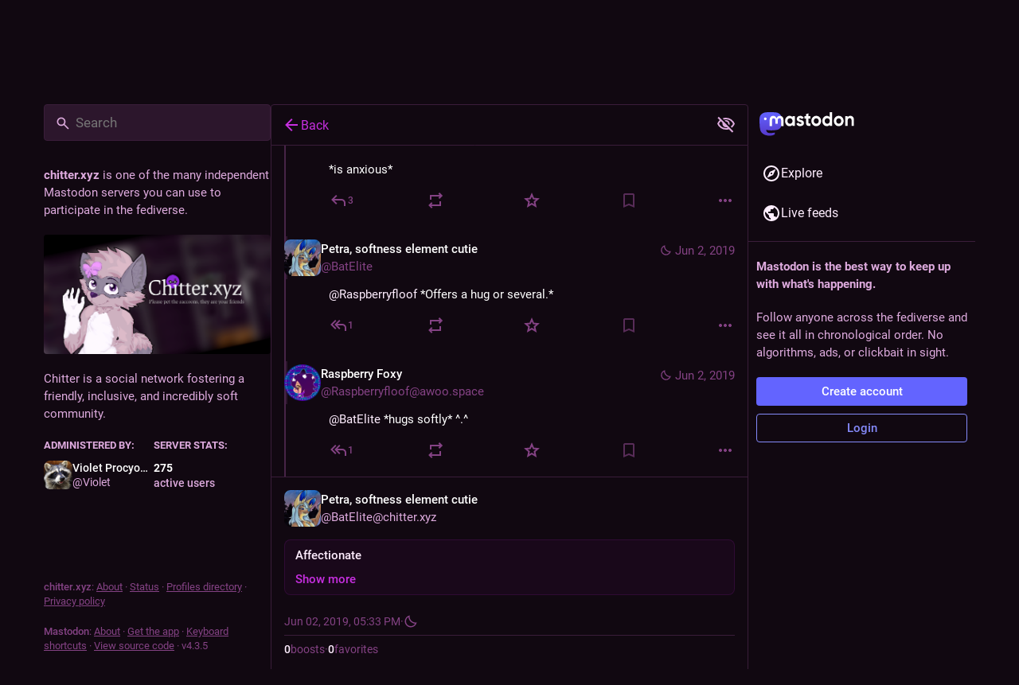

--- FILE ---
content_type: text/css; charset=utf-8
request_url: https://chitter.xyz/custom.css
body_size: -135
content:
/* removes the "I don't like it" option in the report flow  -- codl 3rd july 2023 */
.report-dialog-modal div:not(.report-dialog-modal__statuses) > label.dialog-option:first-child {
    display: none;
}




--- FILE ---
content_type: application/javascript
request_url: https://chitter.xyz/packs/js/application-44f7149ca949c8e15578.chunk.js
body_size: 22096
content:
(window.webpackJsonp=window.webpackJsonp||[]).push([[438],{1355:function(e,t,n){var o,a,r;!function(i,s){"use strict";a=[n(385)],void 0===(r="function"==typeof(o=function(e){var t=/(^|@)\S+:\d+/,n=/^\s*at .*(\S+:\d+|\(native\))/m,o=/^(eval@)?(\[native code])?$/;return{parse:function(e){if(void 0!==e.stacktrace||void 0!==e["opera#sourceloc"])return this.parseOpera(e);if(e.stack&&e.stack.match(n))return this.parseV8OrIE(e);if(e.stack)return this.parseFFOrSafari(e);throw new Error("Cannot parse given Error object")},extractLocation:function(e){if(-1===e.indexOf(":"))return[e];var t=/(.+?)(?::(\d+))?(?::(\d+))?$/.exec(e.replace(/[()]/g,""));return[t[1],t[2]||void 0,t[3]||void 0]},parseV8OrIE:function(t){return t.stack.split("\n").filter((function(e){return!!e.match(n)}),this).map((function(t){t.indexOf("(eval ")>-1&&(t=t.replace(/eval code/g,"eval").replace(/(\(eval at [^()]*)|(,.*$)/g,""));var n=t.replace(/^\s+/,"").replace(/\(eval code/g,"(").replace(/^.*?\s+/,""),o=n.match(/ (\(.+\)$)/);n=o?n.replace(o[0],""):n;var a=this.extractLocation(o?o[1]:n),r=o&&n||void 0,i=["eval","<anonymous>"].indexOf(a[0])>-1?void 0:a[0];return new e({functionName:r,fileName:i,lineNumber:a[1],columnNumber:a[2],source:t})}),this)},parseFFOrSafari:function(t){return t.stack.split("\n").filter((function(e){return!e.match(o)}),this).map((function(t){if(t.indexOf(" > eval")>-1&&(t=t.replace(/ line (\d+)(?: > eval line \d+)* > eval:\d+:\d+/g,":$1")),-1===t.indexOf("@")&&-1===t.indexOf(":"))return new e({functionName:t});var n=/((.*".+"[^@]*)?[^@]*)(?:@)/,o=t.match(n),a=o&&o[1]?o[1]:void 0,r=this.extractLocation(t.replace(n,""));return new e({functionName:a,fileName:r[0],lineNumber:r[1],columnNumber:r[2],source:t})}),this)},parseOpera:function(e){return!e.stacktrace||e.message.indexOf("\n")>-1&&e.message.split("\n").length>e.stacktrace.split("\n").length?this.parseOpera9(e):e.stack?this.parseOpera11(e):this.parseOpera10(e)},parseOpera9:function(t){for(var n=/Line (\d+).*script (?:in )?(\S+)/i,o=t.message.split("\n"),a=[],r=2,i=o.length;r<i;r+=2){var s=n.exec(o[r]);s&&a.push(new e({fileName:s[2],lineNumber:s[1],source:o[r]}))}return a},parseOpera10:function(t){for(var n=/Line (\d+).*script (?:in )?(\S+)(?:: In function (\S+))?$/i,o=t.stacktrace.split("\n"),a=[],r=0,i=o.length;r<i;r+=2){var s=n.exec(o[r]);s&&a.push(new e({functionName:s[3]||void 0,fileName:s[2],lineNumber:s[1],source:o[r]}))}return a},parseOpera11:function(n){return n.stack.split("\n").filter((function(e){return!!e.match(t)&&!e.match(/^Error created at/)}),this).map((function(t){var n,o=t.split("@"),a=this.extractLocation(o.pop()),r=o.shift()||"",i=r.replace(/<anonymous function(: (\w+))?>/,"$2").replace(/\([^)]*\)/g,"")||void 0;r.match(/\(([^)]*)\)/)&&(n=r.replace(/^[^(]+\(([^)]*)\)$/,"$1"));var s=void 0===n||"[arguments not available]"===n?void 0:n.split(",");return new e({functionName:i,args:s,fileName:a[0],lineNumber:a[1],columnNumber:a[2],source:t})}),this)}}})?o.apply(t,a):o)||(e.exports=r)}()},1356:function(e,t,n){var o,a,r;!function(i,s){"use strict";a=[n(385)],o=function(e){return{backtrace:function(t){var n=[],o=10;"object"==typeof t&&"number"==typeof t.maxStackSize&&(o=t.maxStackSize);for(var a=arguments.callee;a&&n.length<o&&a.arguments;){for(var r=new Array(a.arguments.length),i=0;i<r.length;++i)r[i]=a.arguments[i];/function(?:\s+([\w$]+))+\s*\(/.test(a.toString())?n.push(new e({functionName:RegExp.$1||void 0,args:r})):n.push(new e({args:r}));try{a=a.caller}catch(e){break}}return n}}},void 0===(r="function"==typeof o?o.apply(t,a):o)||(e.exports=r)}()},1357:function(e,t,n){var o,a,r;!function(i,s){"use strict";a=[n(1358),n(385)],void 0===(r="function"==typeof(o=function(e,t){function n(e){return new Promise((function(t,n){var o=new XMLHttpRequest;o.open("get",e),o.onerror=n,o.onreadystatechange=function(){4===o.readyState&&(o.status>=200&&o.status<300||"file://"===e.substr(0,7)&&o.responseText?t(o.responseText):n(new Error("HTTP status: "+o.status+" retrieving "+e)))},o.send()}))}function o(e){if("undefined"!=typeof window&&window.atob)return window.atob(e);throw new Error("You must supply a polyfill for window.atob in this environment")}function a(e){if("undefined"!=typeof JSON&&JSON.parse)return JSON.parse(e);throw new Error("You must supply a polyfill for JSON.parse in this environment")}function r(e,t){for(var n=[/['"]?([$_A-Za-z][$_A-Za-z0-9]*)['"]?\s*[:=]\s*function\b/,/function\s+([^('"`]*?)\s*\(([^)]*)\)/,/['"]?([$_A-Za-z][$_A-Za-z0-9]*)['"]?\s*[:=]\s*(?:eval|new Function)\b/,/\b(?!(?:if|for|switch|while|with|catch)\b)(?:(?:static)\s+)?(\S+)\s*\(.*?\)\s*\{/,/['"]?([$_A-Za-z][$_A-Za-z0-9]*)['"]?\s*[:=]\s*\(.*?\)\s*=>/],o=e.split("\n"),a="",r=Math.min(t,20),i=0;i<r;++i){var s=o[t-i-1],c=s.indexOf("//");if(c>=0&&(s=s.substr(0,c)),s){a=s+a;for(var l=n.length,u=0;u<l;u++){var d=n[u].exec(a);if(d&&d[1])return d[1]}}}}function i(){if("function"!=typeof Object.defineProperty||"function"!=typeof Object.create)throw new Error("Unable to consume source maps in older browsers")}function s(e){if("object"!=typeof e)throw new TypeError("Given StackFrame is not an object");if("string"!=typeof e.fileName)throw new TypeError("Given file name is not a String");if("number"!=typeof e.lineNumber||e.lineNumber%1!=0||e.lineNumber<1)throw new TypeError("Given line number must be a positive integer");if("number"!=typeof e.columnNumber||e.columnNumber%1!=0||e.columnNumber<0)throw new TypeError("Given column number must be a non-negative integer");return!0}function c(e){for(var t,n,o=/\/\/[#@] ?sourceMappingURL=([^\s'"]+)\s*$/gm;n=o.exec(e);)t=n[1];if(t)return t;throw new Error("sourceMappingURL not found")}function l(e,n,o){return new Promise((function(a,r){var i=n.originalPositionFor({line:e.lineNumber,column:e.columnNumber});if(i.source){var s=n.sourceContentFor(i.source);s&&(o[i.source]=s),a(new t({functionName:i.name||e.functionName,args:e.args,fileName:i.source,lineNumber:i.line,columnNumber:i.column}))}else r(new Error("Could not get original source for given stackframe and source map"))}))}return function u(d){if(!(this instanceof u))return new u(d);d=d||{},this.sourceCache=d.sourceCache||{},this.sourceMapConsumerCache=d.sourceMapConsumerCache||{},this.ajax=d.ajax||n,this._atob=d.atob||o,this._get=function(e){return new Promise(function(t,n){var o="data:"===e.substr(0,5);if(this.sourceCache[e])t(this.sourceCache[e]);else if(d.offline&&!o)n(new Error("Cannot make network requests in offline mode"));else if(o){var a=/^data:application\/json;([\w=:"-]+;)*base64,/,r=e.match(a);if(r){var i=r[0].length,s=e.substr(i),c=this._atob(s);this.sourceCache[e]=c,t(c)}else n(new Error("The encoding of the inline sourcemap is not supported"))}else{var l=this.ajax(e,{method:"get"});this.sourceCache[e]=l,l.then(t,n)}}.bind(this))},this._getSourceMapConsumer=function(t,n){return new Promise(function(o){if(this.sourceMapConsumerCache[t])o(this.sourceMapConsumerCache[t]);else{var r=new Promise(function(o,r){return this._get(t).then((function(t){"string"==typeof t&&(t=a(t.replace(/^\)\]\}'/,""))),void 0===t.sourceRoot&&(t.sourceRoot=n),o(new e.SourceMapConsumer(t))})).catch(r)}.bind(this));this.sourceMapConsumerCache[t]=r,o(r)}}.bind(this))},this.pinpoint=function(e){return new Promise(function(t,n){this.getMappedLocation(e).then(function(e){function n(){t(e)}this.findFunctionName(e).then(t,n).catch(n)}.bind(this),n)}.bind(this))},this.findFunctionName=function(e){return new Promise(function(n,o){s(e),this._get(e.fileName).then((function(o){var a=e.lineNumber,i=e.columnNumber,s=r(o,a,i);n(s?new t({functionName:s,args:e.args,fileName:e.fileName,lineNumber:a,columnNumber:i}):e)}),o).catch(o)}.bind(this))},this.getMappedLocation=function(e){return new Promise(function(t,n){i(),s(e);var o=this.sourceCache,a=e.fileName;this._get(a).then(function(n){var r=c(n),i="data:"===r.substr(0,5),s=a.substring(0,a.lastIndexOf("/")+1);return"/"===r[0]||i||/^https?:\/\/|^\/\//i.test(r)||(r=s+r),this._getSourceMapConsumer(r,s).then((function(n){return l(e,n,o).then(t).catch((function(){t(e)}))}))}.bind(this),n).catch(n)}.bind(this))}}})?o.apply(t,a):o)||(e.exports=r)}()},1358:function(e,t,n){t.SourceMapGenerator=n(523).SourceMapGenerator,t.SourceMapConsumer=n(1361).SourceMapConsumer,t.SourceNode=n(1364).SourceNode},1359:function(e,t){var n="ABCDEFGHIJKLMNOPQRSTUVWXYZabcdefghijklmnopqrstuvwxyz0123456789+/".split("");t.encode=function(e){if(0<=e&&e<n.length)return n[e];throw new TypeError("Must be between 0 and 63: "+e)},t.decode=function(e){return 65<=e&&e<=90?e-65:97<=e&&e<=122?e-97+26:48<=e&&e<=57?e-48+52:43==e?62:47==e?63:-1}},1360:function(e,t,n){var o=n(229);function a(){this._array=[],this._sorted=!0,this._last={generatedLine:-1,generatedColumn:0}}a.prototype.unsortedForEach=function(e,t){this._array.forEach(e,t)},a.prototype.add=function(e){var t,n,a,r,i,s;t=this._last,n=e,a=t.generatedLine,r=n.generatedLine,i=t.generatedColumn,s=n.generatedColumn,r>a||r==a&&s>=i||o.compareByGeneratedPositionsInflated(t,n)<=0?(this._last=e,this._array.push(e)):(this._sorted=!1,this._array.push(e))},a.prototype.toArray=function(){return this._sorted||(this._array.sort(o.compareByGeneratedPositionsInflated),this._sorted=!0),this._array},t.MappingList=a},1361:function(e,t,n){var o=n(229),a=n(1362),r=n(525).ArraySet,i=n(524),s=n(1363).quickSort;function c(e){var t=e;return"string"==typeof e&&(t=JSON.parse(e.replace(/^\)\]\}'/,""))),null!=t.sections?new d(t):new l(t)}function l(e){var t=e;"string"==typeof e&&(t=JSON.parse(e.replace(/^\)\]\}'/,"")));var n=o.getArg(t,"version"),a=o.getArg(t,"sources"),i=o.getArg(t,"names",[]),s=o.getArg(t,"sourceRoot",null),c=o.getArg(t,"sourcesContent",null),l=o.getArg(t,"mappings"),u=o.getArg(t,"file",null);if(n!=this._version)throw new Error("Unsupported version: "+n);a=a.map(String).map(o.normalize).map((function(e){return s&&o.isAbsolute(s)&&o.isAbsolute(e)?o.relative(s,e):e})),this._names=r.fromArray(i.map(String),!0),this._sources=r.fromArray(a,!0),this.sourceRoot=s,this.sourcesContent=c,this._mappings=l,this.file=u}function u(){this.generatedLine=0,this.generatedColumn=0,this.source=null,this.originalLine=null,this.originalColumn=null,this.name=null}function d(e){var t=e;"string"==typeof e&&(t=JSON.parse(e.replace(/^\)\]\}'/,"")));var n=o.getArg(t,"version"),a=o.getArg(t,"sections");if(n!=this._version)throw new Error("Unsupported version: "+n);this._sources=new r,this._names=new r;var i={line:-1,column:0};this._sections=a.map((function(e){if(e.url)throw new Error("Support for url field in sections not implemented.");var t=o.getArg(e,"offset"),n=o.getArg(t,"line"),a=o.getArg(t,"column");if(n<i.line||n===i.line&&a<i.column)throw new Error("Section offsets must be ordered and non-overlapping.");return i=t,{generatedOffset:{generatedLine:n+1,generatedColumn:a+1},consumer:new c(o.getArg(e,"map"))}}))}c.fromSourceMap=function(e){return l.fromSourceMap(e)},c.prototype._version=3,c.prototype.__generatedMappings=null,Object.defineProperty(c.prototype,"_generatedMappings",{get:function(){return this.__generatedMappings||this._parseMappings(this._mappings,this.sourceRoot),this.__generatedMappings}}),c.prototype.__originalMappings=null,Object.defineProperty(c.prototype,"_originalMappings",{get:function(){return this.__originalMappings||this._parseMappings(this._mappings,this.sourceRoot),this.__originalMappings}}),c.prototype._charIsMappingSeparator=function(e,t){var n=e.charAt(t);return";"===n||","===n},c.prototype._parseMappings=function(e,t){throw new Error("Subclasses must implement _parseMappings")},c.GENERATED_ORDER=1,c.ORIGINAL_ORDER=2,c.GREATEST_LOWER_BOUND=1,c.LEAST_UPPER_BOUND=2,c.prototype.eachMapping=function(e,t,n){var a,r=t||null;switch(n||c.GENERATED_ORDER){case c.GENERATED_ORDER:a=this._generatedMappings;break;case c.ORIGINAL_ORDER:a=this._originalMappings;break;default:throw new Error("Unknown order of iteration.")}var i=this.sourceRoot;a.map((function(e){var t=null===e.source?null:this._sources.at(e.source);return null!=t&&null!=i&&(t=o.join(i,t)),{source:t,generatedLine:e.generatedLine,generatedColumn:e.generatedColumn,originalLine:e.originalLine,originalColumn:e.originalColumn,name:null===e.name?null:this._names.at(e.name)}}),this).forEach(e,r)},c.prototype.allGeneratedPositionsFor=function(e){var t=o.getArg(e,"line"),n={source:o.getArg(e,"source"),originalLine:t,originalColumn:o.getArg(e,"column",0)};if(null!=this.sourceRoot&&(n.source=o.relative(this.sourceRoot,n.source)),!this._sources.has(n.source))return[];n.source=this._sources.indexOf(n.source);var r=[],i=this._findMapping(n,this._originalMappings,"originalLine","originalColumn",o.compareByOriginalPositions,a.LEAST_UPPER_BOUND);if(i>=0){var s=this._originalMappings[i];if(void 0===e.column)for(var c=s.originalLine;s&&s.originalLine===c;)r.push({line:o.getArg(s,"generatedLine",null),column:o.getArg(s,"generatedColumn",null),lastColumn:o.getArg(s,"lastGeneratedColumn",null)}),s=this._originalMappings[++i];else for(var l=s.originalColumn;s&&s.originalLine===t&&s.originalColumn==l;)r.push({line:o.getArg(s,"generatedLine",null),column:o.getArg(s,"generatedColumn",null),lastColumn:o.getArg(s,"lastGeneratedColumn",null)}),s=this._originalMappings[++i]}return r},t.SourceMapConsumer=c,l.prototype=Object.create(c.prototype),l.prototype.consumer=c,l.fromSourceMap=function(e){var t=Object.create(l.prototype),n=t._names=r.fromArray(e._names.toArray(),!0),a=t._sources=r.fromArray(e._sources.toArray(),!0);t.sourceRoot=e._sourceRoot,t.sourcesContent=e._generateSourcesContent(t._sources.toArray(),t.sourceRoot),t.file=e._file;for(var i=e._mappings.toArray().slice(),c=t.__generatedMappings=[],d=t.__originalMappings=[],p=0,h=i.length;p<h;p++){var m=i[p],g=new u;g.generatedLine=m.generatedLine,g.generatedColumn=m.generatedColumn,m.source&&(g.source=a.indexOf(m.source),g.originalLine=m.originalLine,g.originalColumn=m.originalColumn,m.name&&(g.name=n.indexOf(m.name)),d.push(g)),c.push(g)}return s(t.__originalMappings,o.compareByOriginalPositions),t},l.prototype._version=3,Object.defineProperty(l.prototype,"sources",{get:function(){return this._sources.toArray().map((function(e){return null!=this.sourceRoot?o.join(this.sourceRoot,e):e}),this)}}),l.prototype._parseMappings=function(e,t){for(var n,a,r,c,l,d=1,p=0,h=0,m=0,g=0,f=0,b=e.length,v=0,O={},j={},_=[],y=[];v<b;)if(";"===e.charAt(v))d++,v++,p=0;else if(","===e.charAt(v))v++;else{for((n=new u).generatedLine=d,c=v;c<b&&!this._charIsMappingSeparator(e,c);c++);if(r=O[a=e.slice(v,c)])v+=a.length;else{for(r=[];v<c;)i.decode(e,v,j),l=j.value,v=j.rest,r.push(l);if(2===r.length)throw new Error("Found a source, but no line and column");if(3===r.length)throw new Error("Found a source and line, but no column");O[a]=r}n.generatedColumn=p+r[0],p=n.generatedColumn,r.length>1&&(n.source=g+r[1],g+=r[1],n.originalLine=h+r[2],h=n.originalLine,n.originalLine+=1,n.originalColumn=m+r[3],m=n.originalColumn,r.length>4&&(n.name=f+r[4],f+=r[4])),y.push(n),"number"==typeof n.originalLine&&_.push(n)}s(y,o.compareByGeneratedPositionsDeflated),this.__generatedMappings=y,s(_,o.compareByOriginalPositions),this.__originalMappings=_},l.prototype._findMapping=function(e,t,n,o,r,i){if(e[n]<=0)throw new TypeError("Line must be greater than or equal to 1, got "+e[n]);if(e[o]<0)throw new TypeError("Column must be greater than or equal to 0, got "+e[o]);return a.search(e,t,r,i)},l.prototype.computeColumnSpans=function(){for(var e=0;e<this._generatedMappings.length;++e){var t=this._generatedMappings[e];if(e+1<this._generatedMappings.length){var n=this._generatedMappings[e+1];if(t.generatedLine===n.generatedLine){t.lastGeneratedColumn=n.generatedColumn-1;continue}}t.lastGeneratedColumn=1/0}},l.prototype.originalPositionFor=function(e){var t={generatedLine:o.getArg(e,"line"),generatedColumn:o.getArg(e,"column")},n=this._findMapping(t,this._generatedMappings,"generatedLine","generatedColumn",o.compareByGeneratedPositionsDeflated,o.getArg(e,"bias",c.GREATEST_LOWER_BOUND));if(n>=0){var a=this._generatedMappings[n];if(a.generatedLine===t.generatedLine){var r=o.getArg(a,"source",null);null!==r&&(r=this._sources.at(r),null!=this.sourceRoot&&(r=o.join(this.sourceRoot,r)));var i=o.getArg(a,"name",null);return null!==i&&(i=this._names.at(i)),{source:r,line:o.getArg(a,"originalLine",null),column:o.getArg(a,"originalColumn",null),name:i}}}return{source:null,line:null,column:null,name:null}},l.prototype.hasContentsOfAllSources=function(){return!!this.sourcesContent&&(this.sourcesContent.length>=this._sources.size()&&!this.sourcesContent.some((function(e){return null==e})))},l.prototype.sourceContentFor=function(e,t){if(!this.sourcesContent)return null;if(null!=this.sourceRoot&&(e=o.relative(this.sourceRoot,e)),this._sources.has(e))return this.sourcesContent[this._sources.indexOf(e)];var n;if(null!=this.sourceRoot&&(n=o.urlParse(this.sourceRoot))){var a=e.replace(/^file:\/\//,"");if("file"==n.scheme&&this._sources.has(a))return this.sourcesContent[this._sources.indexOf(a)];if((!n.path||"/"==n.path)&&this._sources.has("/"+e))return this.sourcesContent[this._sources.indexOf("/"+e)]}if(t)return null;throw new Error('"'+e+'" is not in the SourceMap.')},l.prototype.generatedPositionFor=function(e){var t=o.getArg(e,"source");if(null!=this.sourceRoot&&(t=o.relative(this.sourceRoot,t)),!this._sources.has(t))return{line:null,column:null,lastColumn:null};var n={source:t=this._sources.indexOf(t),originalLine:o.getArg(e,"line"),originalColumn:o.getArg(e,"column")},a=this._findMapping(n,this._originalMappings,"originalLine","originalColumn",o.compareByOriginalPositions,o.getArg(e,"bias",c.GREATEST_LOWER_BOUND));if(a>=0){var r=this._originalMappings[a];if(r.source===n.source)return{line:o.getArg(r,"generatedLine",null),column:o.getArg(r,"generatedColumn",null),lastColumn:o.getArg(r,"lastGeneratedColumn",null)}}return{line:null,column:null,lastColumn:null}},t.BasicSourceMapConsumer=l,d.prototype=Object.create(c.prototype),d.prototype.constructor=c,d.prototype._version=3,Object.defineProperty(d.prototype,"sources",{get:function(){for(var e=[],t=0;t<this._sections.length;t++)for(var n=0;n<this._sections[t].consumer.sources.length;n++)e.push(this._sections[t].consumer.sources[n]);return e}}),d.prototype.originalPositionFor=function(e){var t={generatedLine:o.getArg(e,"line"),generatedColumn:o.getArg(e,"column")},n=a.search(t,this._sections,(function(e,t){var n=e.generatedLine-t.generatedOffset.generatedLine;return n||e.generatedColumn-t.generatedOffset.generatedColumn})),r=this._sections[n];return r?r.consumer.originalPositionFor({line:t.generatedLine-(r.generatedOffset.generatedLine-1),column:t.generatedColumn-(r.generatedOffset.generatedLine===t.generatedLine?r.generatedOffset.generatedColumn-1:0),bias:e.bias}):{source:null,line:null,column:null,name:null}},d.prototype.hasContentsOfAllSources=function(){return this._sections.every((function(e){return e.consumer.hasContentsOfAllSources()}))},d.prototype.sourceContentFor=function(e,t){for(var n=0;n<this._sections.length;n++){var o=this._sections[n].consumer.sourceContentFor(e,!0);if(o)return o}if(t)return null;throw new Error('"'+e+'" is not in the SourceMap.')},d.prototype.generatedPositionFor=function(e){for(var t=0;t<this._sections.length;t++){var n=this._sections[t];if(-1!==n.consumer.sources.indexOf(o.getArg(e,"source"))){var a=n.consumer.generatedPositionFor(e);if(a)return{line:a.line+(n.generatedOffset.generatedLine-1),column:a.column+(n.generatedOffset.generatedLine===a.line?n.generatedOffset.generatedColumn-1:0)}}}return{line:null,column:null}},d.prototype._parseMappings=function(e,t){this.__generatedMappings=[],this.__originalMappings=[];for(var n=0;n<this._sections.length;n++)for(var a=this._sections[n],r=a.consumer._generatedMappings,i=0;i<r.length;i++){var c=r[i],l=a.consumer._sources.at(c.source);null!==a.consumer.sourceRoot&&(l=o.join(a.consumer.sourceRoot,l)),this._sources.add(l),l=this._sources.indexOf(l);var u=a.consumer._names.at(c.name);this._names.add(u),u=this._names.indexOf(u);var d={source:l,generatedLine:c.generatedLine+(a.generatedOffset.generatedLine-1),generatedColumn:c.generatedColumn+(a.generatedOffset.generatedLine===c.generatedLine?a.generatedOffset.generatedColumn-1:0),originalLine:c.originalLine,originalColumn:c.originalColumn,name:u};this.__generatedMappings.push(d),"number"==typeof d.originalLine&&this.__originalMappings.push(d)}s(this.__generatedMappings,o.compareByGeneratedPositionsDeflated),s(this.__originalMappings,o.compareByOriginalPositions)},t.IndexedSourceMapConsumer=d},1362:function(e,t){function n(e,o,a,r,i,s){var c=Math.floor((o-e)/2)+e,l=i(a,r[c],!0);return 0===l?c:l>0?o-c>1?n(c,o,a,r,i,s):s==t.LEAST_UPPER_BOUND?o<r.length?o:-1:c:c-e>1?n(e,c,a,r,i,s):s==t.LEAST_UPPER_BOUND?c:e<0?-1:e}t.GREATEST_LOWER_BOUND=1,t.LEAST_UPPER_BOUND=2,t.search=function(e,o,a,r){if(0===o.length)return-1;var i=n(-1,o.length,e,o,a,r||t.GREATEST_LOWER_BOUND);if(i<0)return-1;for(;i-1>=0&&0===a(o[i],o[i-1],!0);)--i;return i}},1363:function(e,t){function n(e,t,n){var o=e[t];e[t]=e[n],e[n]=o}function o(e,t,a,r){if(a<r){var i=a-1;n(e,(u=a,d=r,Math.round(u+Math.random()*(d-u))),r);for(var s=e[r],c=a;c<r;c++)t(e[c],s)<=0&&n(e,i+=1,c);n(e,i+1,c);var l=i+1;o(e,t,a,l-1),o(e,t,l+1,r)}var u,d}t.quickSort=function(e,t){o(e,t,0,e.length-1)}},1364:function(e,t,n){var o=n(523).SourceMapGenerator,a=n(229),r=/(\r?\n)/,i="$$$isSourceNode$$$";function s(e,t,n,o,a){this.children=[],this.sourceContents={},this.line=null==e?null:e,this.column=null==t?null:t,this.source=null==n?null:n,this.name=null==a?null:a,this[i]=!0,null!=o&&this.add(o)}s.fromStringWithSourceMap=function(e,t,n){var o=new s,i=e.split(r),c=function(){return i.shift()+(i.shift()||"")},l=1,u=0,d=null;return t.eachMapping((function(e){if(null!==d){if(!(l<e.generatedLine)){var t=(n=i[0]).substr(0,e.generatedColumn-u);return i[0]=n.substr(e.generatedColumn-u),u=e.generatedColumn,p(d,t),void(d=e)}p(d,c()),l++,u=0}for(;l<e.generatedLine;)o.add(c()),l++;if(u<e.generatedColumn){var n=i[0];o.add(n.substr(0,e.generatedColumn)),i[0]=n.substr(e.generatedColumn),u=e.generatedColumn}d=e}),this),i.length>0&&(d&&p(d,c()),o.add(i.join(""))),t.sources.forEach((function(e){var r=t.sourceContentFor(e);null!=r&&(null!=n&&(e=a.join(n,e)),o.setSourceContent(e,r))})),o;function p(e,t){if(null===e||void 0===e.source)o.add(t);else{var r=n?a.join(n,e.source):e.source;o.add(new s(e.originalLine,e.originalColumn,r,t,e.name))}}},s.prototype.add=function(e){if(Array.isArray(e))e.forEach((function(e){this.add(e)}),this);else{if(!e[i]&&"string"!=typeof e)throw new TypeError("Expected a SourceNode, string, or an array of SourceNodes and strings. Got "+e);e&&this.children.push(e)}return this},s.prototype.prepend=function(e){if(Array.isArray(e))for(var t=e.length-1;t>=0;t--)this.prepend(e[t]);else{if(!e[i]&&"string"!=typeof e)throw new TypeError("Expected a SourceNode, string, or an array of SourceNodes and strings. Got "+e);this.children.unshift(e)}return this},s.prototype.walk=function(e){for(var t,n=0,o=this.children.length;n<o;n++)(t=this.children[n])[i]?t.walk(e):""!==t&&e(t,{source:this.source,line:this.line,column:this.column,name:this.name})},s.prototype.join=function(e){var t,n,o=this.children.length;if(o>0){for(t=[],n=0;n<o-1;n++)t.push(this.children[n]),t.push(e);t.push(this.children[n]),this.children=t}return this},s.prototype.replaceRight=function(e,t){var n=this.children[this.children.length-1];return n[i]?n.replaceRight(e,t):"string"==typeof n?this.children[this.children.length-1]=n.replace(e,t):this.children.push("".replace(e,t)),this},s.prototype.setSourceContent=function(e,t){this.sourceContents[a.toSetString(e)]=t},s.prototype.walkSourceContents=function(e){for(var t=0,n=this.children.length;t<n;t++)this.children[t][i]&&this.children[t].walkSourceContents(e);var o=Object.keys(this.sourceContents);for(t=0,n=o.length;t<n;t++)e(a.fromSetString(o[t]),this.sourceContents[o[t]])},s.prototype.toString=function(){var e="";return this.walk((function(t){e+=t})),e},s.prototype.toStringWithSourceMap=function(e){var t={code:"",line:1,column:0},n=new o(e),a=!1,r=null,i=null,s=null,c=null;return this.walk((function(e,o){t.code+=e,null!==o.source&&null!==o.line&&null!==o.column?(r===o.source&&i===o.line&&s===o.column&&c===o.name||n.addMapping({source:o.source,original:{line:o.line,column:o.column},generated:{line:t.line,column:t.column},name:o.name}),r=o.source,i=o.line,s=o.column,c=o.name,a=!0):a&&(n.addMapping({generated:{line:t.line,column:t.column}}),r=null,a=!1);for(var l=0,u=e.length;l<u;l++)10===e.charCodeAt(l)?(t.line++,t.column=0,l+1===u?(r=null,a=!1):a&&n.addMapping({source:o.source,original:{line:o.line,column:o.column},generated:{line:t.line,column:t.column},name:o.name})):t.column++})),this.walkSourceContents((function(e,t){n.setSourceContent(e,t)})),{code:t.code,map:n}},t.SourceNode=s},1379:function(e,t,n){"use strict";n.r(t);n(149);var o=n(128),a=n(42),r=n(0),i=n(2),s=n(1),c=n(109),l=n(39),u=n(11),d=n(307),p=n(202),h=n(90),m=n(397),g=(n(36),n(26),n(23)),f=n(308),b=n.n(f),v=n(6);class O extends s.PureComponent{constructor(){super(...arguments),Object(i.a)(this,"state",{hasError:!1,errorMessage:void 0,stackTrace:void 0,mappedStackTrace:void 0,componentStack:void 0}),Object(i.a)(this,"handleCopyStackTrace",(()=>{const{errorMessage:e,stackTrace:t,mappedStackTrace:n}=this.state,o=document.createElement("textarea");let a=[e,t];n&&a.push(n),o.textContent=a.join("\n\n\n"),o.style.position="fixed",document.body.appendChild(o);try{o.select(),document.execCommand("copy")}catch{}finally{document.body.removeChild(o)}this.setState({copied:!0}),setTimeout((()=>this.setState({copied:!1})),700)}))}componentDidCatch(e,t){this.setState({hasError:!0,errorMessage:e.toString(),stackTrace:e.stack,componentStack:t&&t.componentStack,mappedStackTrace:void 0}),b.a.fromError(e).then((e=>{this.setState({mappedStackTrace:e.map((e=>e.toString())).join("\n")})})).catch((()=>{this.setState({mappedStackTrace:void 0})}))}render(){const{hasError:e,copied:t,errorMessage:n}=this.state;if(!e)return this.props.children;const o=n&&n.includes("NotFoundError");return Object(r.a)("div",{className:"error-boundary"},void 0,Object(r.a)("div",{},void 0,Object(r.a)("p",{className:"error-boundary__error"},void 0,o?Object(r.a)(g.a,{id:"error.unexpected_crash.explanation_addons",defaultMessage:"This page could not be displayed correctly. This error is likely caused by a browser add-on or automatic translation tools."}):Object(r.a)(g.a,{id:"error.unexpected_crash.explanation",defaultMessage:"Due to a bug in our code or a browser compatibility issue, this page could not be displayed correctly."})),Object(r.a)("p",{},void 0,o?Object(r.a)(g.a,{id:"error.unexpected_crash.next_steps_addons",defaultMessage:"Try disabling them and refreshing the page. If that does not help, you may still be able to use Mastodon through a different browser or native app."}):Object(r.a)(g.a,{id:"error.unexpected_crash.next_steps",defaultMessage:"Try refreshing the page. If that does not help, you may still be able to use Mastodon through a different browser or native app."})),Object(r.a)("p",{className:"error-boundary__footer"},void 0,"Mastodon v",v.I," · ",Object(r.a)("a",{href:v.z,rel:"noopener noreferrer",target:"_blank"},void 0,Object(r.a)(g.a,{id:"errors.unexpected_crash.report_issue",defaultMessage:"Report issue"}))," · ",Object(r.a)("button",{onClick:this.handleCopyStackTrace,className:t?"copied":""},void 0,Object(r.a)(g.a,{id:"errors.unexpected_crash.copy_stacktrace",defaultMessage:"Copy stacktrace to clipboard"})))),Object(r.a)(c.a,{},void 0,Object(r.a)("meta",{name:"robots",content:"noindex"})))}}var j=n(63),_=n(55),y=n.n(_),C=n(7),w=n(77),M=n(9),k=n.n(M),S=n(53),N=n(114),T=n(74),E=n(309);n(41);const L=20181216044202;var x=n(68),A=n(217),R=n(18),I=n(17),P=n(48),F=n(14);const D=()=>{const e=Object(l.g)(),t=Object(F.c)(),n=Object(s.useCallback)((t=>{const{textContent:n}=t;n&&e.push(`/tags/${n.replace(/^#/,"")}`)}),[e]),o=Object(s.useCallback)((n=>{t(Object(P.q)(n.href,e,(()=>{window.location.href=n.href})))}),[t,e]);return Object(s.useCallback)((e=>{const t=e.target.closest("a");!t||0!==e.button||e.ctrlKey||e.metaKey||(t.classList.contains("mention")?(e.preventDefault(),o(t)):(e=>{var t,n;return"#"===(null===(t=e.textContent)||void 0===t?void 0:t[0])||(null===(n=e.previousSibling)||void 0===n||null===(n=n.textContent)||void 0===n?void 0:n.endsWith("#"))})(t)&&(e.preventDefault(),n(t)))}),[o,n])},H=e=>{let{note:t,className:n}=e;const o=D();return 0===t.length||"<p></p>"===t?null:Object(r.a)("div",{className:`${n} translate`,dangerouslySetInnerHTML:{__html:t},onClickCapture:o})};var q=n(98),G=n(12);const B=e=>{let{fields:t,limit:n=-1}=e;const o=D();return 0===t.size?null:Object(r.a)("div",{className:"account-fields",onClickCapture:o},void 0,t.take(n).map(((e,t)=>{var n;return Object(r.a)("dl",{className:k()({verified:e.get("verified_at")})},t,Object(r.a)("dt",{dangerouslySetInnerHTML:{__html:e.get("name_emojified")},className:"translate"}),Object(r.a)("dd",{className:"translate",title:null!==(n=e.get("value_plain"))&&void 0!==n?n:""},void 0,e.get("verified_at")&&Object(r.a)(G.a,{id:"check",icon:q.a,className:"verified__mark"}),Object(r.a)("span",{dangerouslySetInnerHTML:{__html:e.get("value_emojified")}})))})))};var $=n(43),U=n(131),z=n(51),W=n(201),Z=n(122),J=n(66),Q=n(4);const V=Object(s.forwardRef)(((e,t)=>{let{accountId:n}=e;const o=Object(F.c)(),a=Object(F.d)((e=>n?e.accounts.get(n):void 0)),i=Object(F.d)((e=>e.relationships.getIn([n,"note"])));return Object(s.useEffect)((()=>{n&&!a&&o(Object(I.A)(n))}),[o,n,a]),Object(Q.jsx)("div",{ref:t,id:"hover-card",role:"tooltip",className:k()("hover-card dropdown-animation",{"hover-card--loading":!a}),children:a?Object(Q.jsxs)(Q.Fragment,{children:[Object(r.a)(R.a,{to:`/@${a.acct}`,className:"hover-card__name"},void 0,Object(r.a)($.a,{account:a,size:46}),Object(r.a)(z.a,{account:a,localDomain:v.j})),Object(r.a)("div",{className:"hover-card__text-row"},void 0,Object(r.a)(H,{note:a.note_emojified,className:"hover-card__bio"}),Object(r.a)(B,{fields:a.fields,limit:2}),i&&i.length>0&&Object(r.a)("dl",{className:"hover-card__note"},void 0,Object(r.a)("dt",{className:"hover-card__note-label"},void 0,Object(r.a)(g.a,{id:"account.account_note_header",defaultMessage:"Personal note"})),Object(r.a)("dd",{},void 0,i))),Object(r.a)("div",{className:"hover-card__number"},void 0,Object(r.a)(J.a,{value:a.followers_count,renderer:U.a})),Object(r.a)(W.a,{accountId:n})]}):Object(r.a)(Z.a,{})})}));V.displayName="HoverCardAccount";const K=[-12,4],Y={strategy:"fixed"},X=()=>{const[e,t]=Object(s.useState)(!1),[n,o]=Object(s.useState)(),[a,i]=Object(s.useState)(null),c=Object(s.useRef)(null),[u,d]=Object(A.a)(),[p,h,m]=Object(A.a)(),[g]=Object(A.a)(),f=Object(l.h)(),b=Object(s.useCallback)((()=>{h(),d(),t(!1),i(null)}),[h,d,t,i]);return Object(s.useEffect)((()=>{b()}),[b,f]),Object(s.useEffect)((()=>{let e=!1,n=null,a=null;const r=()=>{var e;null===(e=n)||void 0===e||e.removeAttribute("aria-describedby"),n=null,t(!1),i(null),o(void 0)},s=s=>{const{target:l}=s;if(l instanceof HTMLElement){var u;if(!e&&l.matches("[data-hover-card-account]"))d(),null===(u=n)||void 0===u||u.removeAttribute("aria-describedby"),n=l,a=l.getAttribute("title"),l.removeAttribute("title"),p((()=>{(e=>{var n;e.setAttribute("aria-describedby","hover-card"),t(!0),i(e),o(null!==(n=e.getAttribute("data-hover-card-account"))&&void 0!==n?n:void 0)})(l)}),750);e||l!==n&&l!==c.current||d()}else r()},l=e=>{const{target:t}=e;n&&(a&&t instanceof HTMLElement&&t===n&&t.setAttribute("title",a),t!==n&&t!==c.current||(h(),u((()=>{r()}),150)))},f=()=>{e=!1},b=()=>{e=!0,h(),g(f,100)},v=()=>{m(750)};return document.body.addEventListener("mouseenter",s,{passive:!0,capture:!0}),document.body.addEventListener("mousemove",v,{passive:!0,capture:!1}),document.body.addEventListener("mouseleave",l,{passive:!0,capture:!0}),document.addEventListener("scroll",b,{passive:!0,capture:!0}),()=>{document.body.removeEventListener("mouseenter",s),document.body.removeEventListener("mousemove",v),document.body.removeEventListener("mouseleave",l),document.removeEventListener("scroll",b)}}),[p,u,g,h,d,m,t,o,i]),Object(r.a)(x.a,{rootClose:!0,onHide:b,show:e,target:a,placement:"bottom-start",flip:!0,offset:K,popperConfig:Y},void 0,(e=>{let{props:t}=e;return Object(Q.jsx)("div",{...t,className:"hover-card-controller",children:Object(Q.jsx)(V,{accountId:n,ref:c})})}))};var ee=n(143),te=n(141),ne=n(69),oe=n(29),ae=n(159),re=n(75),ie=n(45),se=n(24);const ce=Object(C.d)({close:{id:"lightbox.close",defaultMessage:"Close"}}),le=e=>{let{accountId:t,statusId:n,onClose:o}=e;const a=Object(F.d)((e=>e.accounts.get(t))),i=Object(re.a)();return a?Object(r.a)("div",{className:"picture-in-picture__header"},void 0,Object(r.a)(R.a,{to:`/@${a.get("acct")}/${n}`,className:"picture-in-picture__header__account"},void 0,Object(r.a)($.a,{account:a,size:36}),Object(r.a)(z.a,{account:a})),Object(r.a)(se.a,{icon:"times",iconComponent:ie.a,onClick:o,title:i.formatMessage(ce.close)})):null},ue=()=>{const e=Object(oe.c)(),t=Object(s.useCallback)((()=>{e(Object(ee.c)())}),[e]),n=Object(oe.d)((e=>e.picture_in_picture));if(null===n.type)return null;const{type:o,src:a,currentTime:i,accountId:c,statusId:l,volume:u,muted:d,poster:p,backgroundColor:h,foregroundColor:m,accentColor:g}=n;let f;switch(o){case"video":f=Object(r.a)(ne.default,{src:a,currentTime:i,volume:u,muted:d,autoPlay:!0,inline:!0,alwaysVisible:!0});break;case"audio":f=Object(r.a)(te.default,{src:a,currentTime:i,volume:u,muted:d,poster:p,backgroundColor:h,foregroundColor:m,accentColor:g,autoPlay:!0})}return Object(r.a)("div",{className:"picture-in-picture"},void 0,Object(r.a)(le,{accountId:c,statusId:l,onClose:t}),f,Object(r.a)(ae.a,{statusId:l}))};var de=n(37),pe=n(89),he=(n(86),n(13)),me=n(174),ge=n(70),fe=n(28),be=n(163),ve=n(153),Oe=n(21),je=n(144);const _e=Object(u.connect)((e=>({account:e.getIn(["accounts",v.q])})))((e=>{let{account:t}=e;return Object(r.a)(R.a,{to:`/@${t.get("acct")}`,title:t.get("acct")},void 0,Object(r.a)($.a,{account:t,size:35}))})),ye=Object(C.d)({search:{id:"navigation_bar.search",defaultMessage:"Search"}});class Ce extends s.PureComponent{componentDidMount(){const{dispatchServer:e}=this.props;e()}render(){const{signedIn:e}=this.props.identity,{location:t,openClosedRegistrationsModal:n,signupUrl:o,intl:a}=this.props;let i;if(e)i=Object(Q.jsxs)(Q.Fragment,{children:["/search"!==t.pathname&&Object(r.a)(R.a,{to:"/search",className:"button button-secondary","aria-label":a.formatMessage(ye.search)},void 0,Object(r.a)(G.a,{id:"search",icon:ve.a})),"/publish"!==t.pathname&&Object(r.a)(R.a,{to:"/publish",className:"button button-secondary"},void 0,Object(r.a)(g.a,{id:"compose_form.publish_form",defaultMessage:"New post"})),Object(r.a)(_e,{})]});else if(v.A)i=Object(r.a)("a",{href:v.A,"data-method":"post",className:"button button--block button-tertiary"},void 0,Object(r.a)(g.a,{id:"sign_in_banner.sso_redirect",defaultMessage:"Login or Register"}));else{let e;e=v.v?Object(r.a)("a",{href:o,className:"button"},void 0,Object(r.a)(g.a,{id:"sign_in_banner.create_account",defaultMessage:"Create account"})):Object(r.a)("button",{className:"button",onClick:n},void 0,Object(r.a)(g.a,{id:"sign_in_banner.create_account",defaultMessage:"Create account"})),i=Object(Q.jsxs)(Q.Fragment,{children:[e,Object(r.a)("a",{href:"/auth/sign_in",className:"button button-tertiary"},void 0,Object(r.a)(g.a,{id:"sign_in_banner.sign_in",defaultMessage:"Login"}))]})}return Object(r.a)("div",{className:"ui__header"},void 0,Object(r.a)(R.a,{to:"/",className:"ui__header__logo"},void 0,Object(r.a)(je.c,{}),Object(r.a)(je.b,{})),Object(r.a)("div",{className:"ui__header__links"},void 0,i))}}var we=Object(w.c)(Object(l.k)(Object(de.e)(Object(u.connect)((e=>({signupUrl:e.getIn(["server","server","registrations","url"],null)||"/auth/sign_up"})),(e=>({openClosedRegistrationsModal(){e(Object(Oe.b)({modalType:"CLOSED_REGISTRATIONS"}))},dispatchServer(){e(Object(ge.o)())}})))(Ce)))),Me=n(112),ke=n.n(Me),Se=n(156);class Ne extends s.PureComponent{constructor(){super(...arguments),Object(i.a)(this,"handleKeyUp",(e=>{const t=e.keyCode;if(this.props.active&&27===t)e.preventDefault(),e.stopPropagation(),this.props.onClose()}))}componentDidMount(){window.addEventListener("keyup",this.handleKeyUp,!1)}componentWillUnmount(){window.removeEventListener("keyup",this.handleKeyUp)}render(){const{active:e}=this.props;return Object(r.a)(Se.a,{defaultStyle:{backgroundOpacity:0,backgroundScale:.95},style:{backgroundOpacity:ke()(e?1:0,{stiffness:150,damping:15}),backgroundScale:ke()(e?1:.95,{stiffness:200,damping:3})}},void 0,(t=>{let{backgroundOpacity:n,backgroundScale:o}=t;return Object(r.a)("div",{className:"upload-area",style:{visibility:e?"visible":"hidden",opacity:n}},void 0,Object(r.a)("div",{className:"upload-area__drop"},void 0,Object(r.a)("div",{className:"upload-area__background",style:{transform:`scale(${o})`}}),Object(r.a)("div",{className:"upload-area__content"},void 0,Object(r.a)(g.a,{id:"upload_area.title",defaultMessage:"Drag & drop to upload"}))))}))}}var Te=n(3),Ee=n.n(Te),Le=n(22),xe=n.n(Le),Ae=n(25),Re=n(175),Ie=n(214),Pe=n(20),Fe=n(160),De=n(182),He=n(181);const qe=e=>Object(r.a)(De.a,{},void 0,Object(Q.jsx)(He.a,{...e}),Object(r.a)("div",{className:"scrollable"}));var Ge=n(526),Be=n(94),$e=n(218);const Ue=Object(C.d)({aboutActiveUsers:{id:"server_banner.about_active_users",defaultMessage:"People using this server during the last 30 days (Monthly Active Users)"}});class ze extends s.PureComponent{componentDidMount(){const{dispatch:e}=this.props;e(Object(ge.o)())}render(){const{server:e,intl:t}=this.props,n=e.get("isLoading");return Object(r.a)("div",{className:"server-banner"},void 0,Object(r.a)("div",{className:"server-banner__introduction"},void 0,Object(r.a)(g.a,{id:"server_banner.is_one_of_many",defaultMessage:"{domain} is one of the many independent Mastodon servers you can use to participate in the fediverse.",values:{domain:Object(r.a)("strong",{},void 0,v.j),mastodon:Object(r.a)("a",{href:"https://joinmastodon.org",target:"_blank"},void 0,"Mastodon")}})),Object(r.a)(R.a,{to:"/about"},void 0,Object(r.a)(Ge.a,{blurhash:e.getIn(["thumbnail","blurhash"]),src:e.getIn(["thumbnail","url"]),className:"server-banner__hero"})),Object(r.a)("div",{className:"server-banner__description"},void 0,n?Object(Q.jsxs)(Q.Fragment,{children:[Object(r.a)(Be.a,{width:"100%"}),Object(r.a)("br",{}),Object(r.a)(Be.a,{width:"100%"}),Object(r.a)("br",{}),Object(r.a)(Be.a,{width:"70%"})]}):e.get("description")),Object(r.a)("div",{className:"server-banner__meta"},void 0,Object(r.a)("div",{className:"server-banner__meta__column"},void 0,Object(r.a)("h4",{},void 0,Object(r.a)(g.a,{id:"server_banner.administered_by",defaultMessage:"Administered by:"})),Object(r.a)($e.a,{id:e.getIn(["contact","account","id"]),size:36,minimal:!0})),Object(r.a)("div",{className:"server-banner__meta__column"},void 0,Object(r.a)("h4",{},void 0,Object(r.a)(g.a,{id:"server_banner.server_stats",defaultMessage:"Server stats:"})),n?Object(Q.jsxs)(Q.Fragment,{children:[Object(r.a)("strong",{className:"server-banner__number"},void 0,Object(r.a)(Be.a,{width:"10ch"})),Object(r.a)("br",{}),Object(r.a)("span",{className:"server-banner__number-label"},void 0,Object(r.a)(Be.a,{width:"5ch"}))]}):Object(Q.jsxs)(Q.Fragment,{children:[Object(r.a)("strong",{className:"server-banner__number"},void 0,Object(r.a)(J.a,{value:e.getIn(["usage","users","active_month"])})),Object(r.a)("br",{}),Object(r.a)("span",{className:"server-banner__number-label",title:t.formatMessage(Ue.aboutActiveUsers)},void 0,Object(r.a)(g.a,{id:"server_banner.active_users",defaultMessage:"active users"}))]}))))}}var We=Object(u.connect)((e=>({server:e.getIn(["server","server"])})))(Object(w.c)(ze)),Ze=n(279),Je=n(411),Qe=n(409);class Ve extends s.PureComponent{constructor(){super(...arguments),Object(i.a)(this,"onFocus",(()=>{const{dispatch:e}=this.props;e(Object(he.cb)(!0))})),Object(i.a)(this,"onBlur",(()=>{const{dispatch:e}=this.props;e(Object(he.cb)(!1))}))}componentDidMount(){const{dispatch:e}=this.props;e(Object(he.rb)())}componentWillUnmount(){const{dispatch:e}=this.props;e(Object(he.Cb)())}render(){const{signedIn:e}=this.props.identity;return Object(r.a)("div",{className:"compose-panel",onFocus:this.onFocus},void 0,Object(r.a)(Je.a,{openInRoute:!0}),!e&&Object(Q.jsxs)(Q.Fragment,{children:[Object(r.a)(We,{}),Object(r.a)("div",{className:"flex-spacer"})]}),e&&Object(r.a)(Ze.a,{singleColumn:!0}),Object(r.a)(Qe.a,{}))}}var Ke=Object(u.connect)()(Object(de.e)(Ve));var Ye,Xe=()=>Object(r.a)("div",{className:"drawer"},void 0,Object(r.a)("div",{className:"drawer__pager"},void 0,Object(r.a)("div",{className:"drawer__inner"}))),et=n(97),tt=n(410);function nt(){return nt=Object.assign?Object.assign.bind():function(e){for(var t=1;t<arguments.length;t++){var n=arguments[t];for(var o in n)({}).hasOwnProperty.call(n,o)&&(e[o]=n[o])}return e},nt.apply(null,arguments)}var ot,at=function(e){let{title:t,titleId:n,...o}=e;return s.createElement("svg",nt({xmlns:"http://www.w3.org/2000/svg",height:24,viewBox:"0 -960 960 960",width:24,"aria-labelledby":n},o),t?s.createElement("title",{id:n},t):null,Ye||(Ye=s.createElement("path",{d:"M160-80v-560q0-33 23.5-56.5T240-720h320q33 0 56.5 23.5T640-640v560L400-200 160-80Zm80-121 160-86 160 86v-439H240v439Zm480-39v-560H280v-80h440q33 0 56.5 23.5T800-800v560h-80ZM240-640h320-320Z"})))};function rt(){return rt=Object.assign?Object.assign.bind():function(e){for(var t=1;t<arguments.length;t++){var n=arguments[t];for(var o in n)({}).hasOwnProperty.call(n,o)&&(e[o]=n[o])}return e},rt.apply(null,arguments)}var it,st=function(e){let{title:t,titleId:n,...o}=e;return s.createElement("svg",rt({xmlns:"http://www.w3.org/2000/svg",height:24,viewBox:"0 -960 960 960",width:24,"aria-labelledby":n},o),t?s.createElement("title",{id:n},t):null,ot||(ot=s.createElement("path",{d:"m260-260 300-140 140-300-300 140-140 300Zm220-180q-17 0-28.5-11.5T440-480q0-17 11.5-28.5T480-520q17 0 28.5 11.5T520-480q0 17-11.5 28.5T480-440Zm0 360q-83 0-156-31.5T197-197q-54-54-85.5-127T80-480q0-83 31.5-156T197-763q54-54 127-85.5T480-880q83 0 156 31.5T763-763q54 54 85.5 127T880-480q0 83-31.5 156T763-197q-54 54-127 85.5T480-80Z"})))},ct=n(402),lt=n(274),ut=n(185);function dt(){return dt=Object.assign?Object.assign.bind():function(e){for(var t=1;t<arguments.length;t++){var n=arguments[t];for(var o in n)({}).hasOwnProperty.call(n,o)&&(e[o]=n[o])}return e},dt.apply(null,arguments)}var pt,ht=function(e){let{title:t,titleId:n,...o}=e;return s.createElement("svg",dt({xmlns:"http://www.w3.org/2000/svg",height:24,viewBox:"0 -960 960 960",width:24,"aria-labelledby":n},o),t?s.createElement("title",{id:n},t):null,it||(it=s.createElement("path",{d:"M240-200h120v-240h240v240h120v-360L480-740 240-560v360Zm-80 80v-480l320-240 320 240v480H520v-240h-80v240H160Zm320-350Z"})))};function mt(){return mt=Object.assign?Object.assign.bind():function(e){for(var t=1;t<arguments.length;t++){var n=arguments[t];for(var o in n)({}).hasOwnProperty.call(n,o)&&(e[o]=n[o])}return e},mt.apply(null,arguments)}var gt=function(e){let{title:t,titleId:n,...o}=e;return s.createElement("svg",mt({xmlns:"http://www.w3.org/2000/svg",height:24,viewBox:"0 -960 960 960",width:24,"aria-labelledby":n},o),t?s.createElement("title",{id:n},t):null,pt||(pt=s.createElement("path",{d:"M320-280q17 0 28.5-11.5T360-320q0-17-11.5-28.5T320-360q-17 0-28.5 11.5T280-320q0 17 11.5 28.5T320-280Zm0-160q17 0 28.5-11.5T360-480q0-17-11.5-28.5T320-520q-17 0-28.5 11.5T280-480q0 17 11.5 28.5T320-440Zm0-160q17 0 28.5-11.5T360-640q0-17-11.5-28.5T320-680q-17 0-28.5 11.5T280-640q0 17 11.5 28.5T320-600Zm120 320h240v-80H440v80Zm0-160h240v-80H440v80Zm0-160h240v-80H440v80ZM200-120q-33 0-56.5-23.5T120-200v-560q0-33 23.5-56.5T200-840h560q33 0 56.5 23.5T840-760v560q0 33-23.5 56.5T760-120H200Z"})))},ft=n(243),bt=n(527),vt=n(111),Ot=n(268),jt=n(312),_t=n(120),yt=n(241),Ct=n(184),wt=n(311),Mt=n(155),kt=n(152),St=n(237),Nt=n(5),Tt=n(47),Et=n(239);const Lt=Object(C.d)({lastStatusAt:{id:"account.featured_tags.last_status_at",defaultMessage:"Last post on {date}"},empty:{id:"account.featured_tags.last_status_never",defaultMessage:"No posts"}});class xt extends Ae.a{render(){const{account:e,featuredTags:t,intl:n}=this.props;return!e||e.get("suspended")||t.isEmpty()?null:Object(r.a)("div",{className:"getting-started__trends"},void 0,Object(r.a)("h4",{},void 0,Object(r.a)(g.a,{id:"account.featured_tags.title",defaultMessage:"{name}'s featured hashtags",values:{name:Object(r.a)("bdi",{dangerouslySetInnerHTML:{__html:e.get("display_name_html")}})}})),t.take(3).map((t=>Object(r.a)(Et.a,{name:t.get("name"),to:`/@${e.get("acct")}/tagged/${t.get("name")}`,uses:1*t.get("statuses_count"),withGraph:!1,description:1*t.get("statuses_count")>0?n.formatMessage(Lt.lastStatusAt,{date:n.formatDate(t.get("last_status_at"),{month:"short",day:"2-digit"})}):n.formatMessage(Lt.empty)},t.get("name")))))}}Object(i.a)(xt,"propTypes",{account:xe.a.record,featuredTags:xe.a.list,tagged:Ee.a.string,intl:Ee.a.object.isRequired});var At=Object(w.c)(xt);var Rt=Object(u.connect)((()=>{const e=Object(Tt.e)();return(t,n)=>{let{accountId:o}=n;return{account:e(t,o),featuredTags:t.getIn(["user_lists","featured_tags",o,"items"],Object(Nt.List)())}}}))(At),It=n(242);class Pt extends s.PureComponent{render(){const{accountId:e,isLoading:t,match:{params:{tagged:n}}}=this.props;return t?null:Object(r.a)(Rt,{accountId:e,tagged:n})}}var Ft=Object(u.connect)(((e,t)=>{let{match:{params:{acct:n}}}=t;const o=e.getIn(["accounts_map",Object(It.b)(n)]);return o?{accountId:o,isLoading:!1}:{isLoading:!0}}))(Pt),Dt=n(545);const Ht=()=>v.x?Object(r.a)(Dt.a,{}):null,qt=()=>Object(r.a)("div",{className:"navigation-panel__portal"},void 0,Object(r.a)(l.d,{},void 0,Object(r.a)(l.b,{path:"/@:acct",exact:!0,component:Ft}),Object(r.a)(l.b,{path:"/@:acct/tagged/:tagged?",exact:!0,component:Ft}),Object(r.a)(l.b,{path:"/@:acct/with_replies",exact:!0,component:Ft}),Object(r.a)(l.b,{path:"/@:acct/followers",exact:!0,component:Ft}),Object(r.a)(l.b,{path:"/@:acct/following",exact:!0,component:Ft}),Object(r.a)(l.b,{path:"/@:acct/media",exact:!0,component:Ft}),Object(r.a)(l.b,{component:Ht})));var Gt=n(44),Bt=n(178),$t=n(84);class Ut extends s.PureComponent{constructor(){super(...arguments),Object(i.a)(this,"handleLogOutClick",(e=>(e.preventDefault(),e.stopPropagation(),this.props.onLogout(),!1)))}render(){const{disabledAcct:e,movedToAcct:t}=this.props,n=Object(r.a)(R.a,{to:`/@${e}`},void 0,e,"@",v.j);return Object(r.a)("div",{className:"sign-in-banner"},void 0,Object(r.a)("p",{},void 0,t?Object(r.a)(g.a,{id:"moved_to_account_banner.text",defaultMessage:"Your account {disabledAccount} is currently disabled because you moved to {movedToAccount}.",values:{disabledAccount:n,movedToAccount:Object(r.a)(R.a,{to:`/@${t}`},void 0,t.includes("@")?t:`${t}@${v.j}`)}}):Object(r.a)(g.a,{id:"disabled_account_banner.text",defaultMessage:"Your account {disabledAccount} is currently disabled.",values:{disabledAccount:n}})),Object(r.a)("a",{href:"/auth/edit",className:"button button--block"},void 0,Object(r.a)(g.a,{id:"disabled_account_banner.account_settings",defaultMessage:"Account settings"})),Object(r.a)("button",{type:"button",className:"button button--block button-tertiary",onClick:this.handleLogOutClick},void 0,Object(r.a)(g.a,{id:"confirmations.logout.confirm",defaultMessage:"Log out"})))}}var zt=Object(w.c)(Object(u.connect)((e=>({disabledAcct:e.getIn(["accounts",v.h,"acct"]),movedToAcct:v.r?e.getIn(["accounts",v.r,"acct"]):void 0})),(e=>({onLogout(){e(Object(Oe.b)({modalType:"CONFIRM_LOG_OUT"}))}})))(Ut)),Wt=n(83),Zt=n(33);const Jt=Object(Wt.a)([e=>e.get("lists")],(e=>e?e.toList().filter((e=>!!e)).sort(((e,t)=>e.get("title").localeCompare(t.get("title")))).take(4):e)),Qt=()=>{const e=Object(u.useDispatch)(),t=Object(u.useSelector)((e=>Jt(e)));return Object(s.useEffect)((()=>{e(Object(Zt.I)())}),[e]),!t||t.isEmpty()?null:Object(r.a)("div",{className:"list-panel"},void 0,Object(r.a)("hr",{}),t.map((e=>Object(r.a)($t.a,{icon:"list-ul",iconComponent:ft.a,activeIconComponent:gt,text:e.get("title"),to:`/lists/${e.get("id")}`,transparent:!0},e.get("id")))))};var Vt=()=>{const e=Object(F.c)(),t=Object(s.useCallback)((()=>e(Object(Oe.b)({modalType:"CLOSED_REGISTRATIONS"}))),[e]);let n;const o=Object(F.d)((e=>e.getIn(["server","server","registrations","url"],null)||"/auth/sign_up"));return v.A?Object(r.a)("div",{className:"sign-in-banner"},void 0,Object(r.a)("p",{},void 0,Object(r.a)("strong",{},void 0,Object(r.a)(g.a,{id:"sign_in_banner.mastodon_is",defaultMessage:"Mastodon is the best way to keep up with what's happening."}))),Object(r.a)("p",{},void 0,Object(r.a)(g.a,{id:"sign_in_banner.follow_anyone",defaultMessage:"Follow anyone across the fediverse and see it all in chronological order. No algorithms, ads, or clickbait in sight."})),Object(r.a)("a",{href:v.A,"data-method":"post",className:"button button--block button-tertiary"},void 0,Object(r.a)(g.a,{id:"sign_in_banner.sso_redirect",defaultMessage:"Login or Register"}))):(n=v.v?Object(r.a)("a",{href:o,className:"button button--block"},void 0,Object(r.a)(g.a,{id:"sign_in_banner.create_account",defaultMessage:"Create account"})):Object(r.a)("button",{className:"button button--block",onClick:t},void 0,Object(r.a)(g.a,{id:"sign_in_banner.create_account",defaultMessage:"Create account"})),Object(r.a)("div",{className:"sign-in-banner"},void 0,Object(r.a)("p",{},void 0,Object(r.a)("strong",{},void 0,Object(r.a)(g.a,{id:"sign_in_banner.mastodon_is",defaultMessage:"Mastodon is the best way to keep up with what's happening."}))),Object(r.a)("p",{},void 0,Object(r.a)(g.a,{id:"sign_in_banner.follow_anyone",defaultMessage:"Follow anyone across the fediverse and see it all in chronological order. No algorithms, ads, or clickbait in sight."})),n,Object(r.a)("a",{href:"/auth/sign_in",className:"button button--block button-tertiary"},void 0,Object(r.a)(g.a,{id:"sign_in_banner.sign_in",defaultMessage:"Login"}))))};const Kt=Object(C.d)({home:{id:"tabs_bar.home",defaultMessage:"Home"},notifications:{id:"tabs_bar.notifications",defaultMessage:"Notifications"},explore:{id:"explore.title",defaultMessage:"Explore"},firehose:{id:"column.firehose",defaultMessage:"Live feeds"},direct:{id:"navigation_bar.direct",defaultMessage:"Private mentions"},favourites:{id:"navigation_bar.favourites",defaultMessage:"Favorites"},bookmarks:{id:"navigation_bar.bookmarks",defaultMessage:"Bookmarks"},lists:{id:"navigation_bar.lists",defaultMessage:"Lists"},preferences:{id:"navigation_bar.preferences",defaultMessage:"Preferences"},administration:{id:"navigation_bar.administration",defaultMessage:"Administration"},moderation:{id:"navigation_bar.moderation",defaultMessage:"Moderation"},followsAndFollowers:{id:"navigation_bar.follows_and_followers",defaultMessage:"Follows and followers"},about:{id:"navigation_bar.about",defaultMessage:"About"},search:{id:"navigation_bar.search",defaultMessage:"Search"},advancedInterface:{id:"navigation_bar.advanced_interface",defaultMessage:"Open in advanced web interface"},openedInClassicInterface:{id:"navigation_bar.opened_in_classic_interface",defaultMessage:"Posts, accounts, and other specific pages are opened by default in the classic web interface."},followRequests:{id:"navigation_bar.follow_requests",defaultMessage:"Follow requests"}}),Yt=()=>{const e=Object(u.useSelector)(Bt.d),t=Object(re.a)();return Object(r.a)($t.a,{transparent:!0,to:"/notifications",icon:Object(r.a)(St.a,{id:"bell",icon:jt.a,count:e,className:"column-link__icon"}),activeIcon:Object(r.a)(St.a,{id:"bell",icon:Ot.a,count:e,className:"column-link__icon"}),text:t.formatMessage(Kt.notifications)},"notifications")},Xt=()=>{const e=Object(u.useSelector)((e=>{var t,n;return null!==(t=null===(n=e.getIn(["user_lists","follow_requests","items"]))||void 0===n?void 0:n.size)&&void 0!==t?t:0})),t=Object(re.a)(),n=Object(u.useDispatch)();return Object(s.useEffect)((()=>{n(Object(I.B)())}),[n]),0===e?null:Object(r.a)($t.a,{transparent:!0,to:"/follow_requests",icon:Object(r.a)(St.a,{id:"user-plus",icon:yt.a,count:e,className:"column-link__icon"}),activeIcon:Object(r.a)(St.a,{id:"user-plus",icon:_t.a,count:e,className:"column-link__icon"}),text:t.formatMessage(Kt.followRequests)})};class en extends s.Component{constructor(){super(...arguments),Object(i.a)(this,"isFirehoseActive",((e,t)=>e||t.pathname.startsWith("/public")))}render(){const{intl:e}=this.props,{signedIn:t,disabledAccountId:n,permissions:o}=this.props.identity;let a;return pe.d&&(a=Object(r.a)("div",{className:"switch-to-advanced"},void 0,e.formatMessage(Kt.openedInClassicInterface)," ",Object(r.a)("a",{href:`/deck${location.pathname}`,className:"switch-to-advanced__toggle"},void 0,e.formatMessage(Kt.advancedInterface)))),Object(r.a)("div",{className:"navigation-panel"},void 0,Object(r.a)("div",{className:"navigation-panel__logo"},void 0,Object(r.a)(R.a,{to:"/",className:"column-link column-link--logo"},void 0,Object(r.a)(je.c,{}))),a&&Object(r.a)("div",{className:"navigation-panel__banner"},void 0,a),Object(r.a)("div",{className:"navigation-panel__menu"},void 0,t&&Object(Q.jsxs)(Q.Fragment,{children:[Object(r.a)($t.a,{transparent:!0,to:"/home",icon:"home",iconComponent:ht,activeIconComponent:ut.a,text:e.formatMessage(Kt.home)}),Object(r.a)(Yt,{}),Object(r.a)(Xt,{})]}),v.F?Object(r.a)($t.a,{transparent:!0,to:"/explore",icon:"explore",iconComponent:ct.a,activeIconComponent:st,text:e.formatMessage(Kt.explore)}):Object(r.a)($t.a,{transparent:!0,to:"/search",icon:"search",iconComponent:ve.a,text:e.formatMessage(Kt.search)}),(t||v.C)&&Object(r.a)($t.a,{transparent:!0,to:"/public/local",isActive:this.isFirehoseActive,icon:"globe",iconComponent:Ct.a,text:e.formatMessage(Kt.firehose)}),!t&&Object(r.a)("div",{className:"navigation-panel__sign-in-banner"},void 0,Object(r.a)("hr",{}),n?Object(r.a)(zt,{}):Object(r.a)(Vt,{})),t&&Object(Q.jsxs)(Q.Fragment,{children:[Object(r.a)($t.a,{transparent:!0,to:"/conversations",icon:"at",iconComponent:et.a,text:e.formatMessage(Kt.direct)}),Object(r.a)($t.a,{transparent:!0,to:"/bookmarks",icon:"bookmarks",iconComponent:at,activeIconComponent:tt.a,text:e.formatMessage(Kt.bookmarks)}),Object(r.a)($t.a,{transparent:!0,to:"/favourites",icon:"star",iconComponent:kt.a,activeIconComponent:Mt.a,text:e.formatMessage(Kt.favourites)}),Object(r.a)($t.a,{transparent:!0,to:"/lists",icon:"list-ul",iconComponent:ft.a,activeIconComponent:gt,text:e.formatMessage(Kt.lists)}),Object(r.a)(Qt,{}),Object(r.a)("hr",{}),Object(r.a)($t.a,{transparent:!0,href:"/settings/preferences",icon:"cog",iconComponent:wt.a,text:e.formatMessage(Kt.preferences)}),Object(Gt.e)(o)&&Object(r.a)($t.a,{optional:!0,transparent:!0,href:"/admin/reports",icon:"flag",iconComponent:lt.a,text:e.formatMessage(Kt.moderation)}),Object(Gt.f)(o)&&Object(r.a)($t.a,{optional:!0,transparent:!0,href:"/admin/dashboard",icon:"tachometer",iconComponent:bt.a,text:e.formatMessage(Kt.administration)})]}),Object(r.a)("div",{className:"navigation-panel__legal"},void 0,Object(r.a)("hr",{}),Object(r.a)($t.a,{transparent:!0,to:"/about",icon:"ellipsis-h",iconComponent:vt.a,text:e.formatMessage(Kt.about)}))),Object(r.a)("div",{className:"flex-spacer"}),Object(r.a)(qt,{}))}}var tn=Object(w.c)(Object(de.e)(en));const nn={COMPOSE:Pe.k,HOME:Pe.C,NOTIFICATIONS:Pe.Q,PUBLIC:Pe.U,REMOTE:Pe.U,COMMUNITY:Pe.i,HASHTAG:Pe.B,DIRECT:Pe.l,FAVOURITES:Pe.s,BOOKMARKS:Pe.g,LIST:Pe.J,DIRECTORY:Pe.m},on=()=>{const{setTabsBarElement:e}=Object(Fe.c)(),t=Object(s.useCallback)((t=>{t&&e(t)}),[e]);return Object(Q.jsx)("div",{id:"tabs-bar__portal",ref:t})};class an extends Ae.a{constructor(){super(...arguments),Object(i.a)(this,"mediaQuery","matchMedia"in window&&window.matchMedia("(max-width: 1174px)")),Object(i.a)(this,"state",{renderComposePanel:!(this.mediaQuery&&this.mediaQuery.matches)}),Object(i.a)(this,"handleLayoutChange",(e=>{this.setState({renderComposePanel:!e.matches})})),Object(i.a)(this,"setRef",(e=>{this.node=e})),Object(i.a)(this,"renderLoading",(e=>()=>"COMPOSE"===e?Object(r.a)(Xe,{}):Object(r.a)(qe,{multiColumn:!0}))),Object(i.a)(this,"renderError",(e=>Object(Q.jsx)(be.a,{multiColumn:!0,errorType:"network",...e})))}componentDidMount(){this.mediaQuery&&(this.mediaQuery.addEventListener?this.mediaQuery.addEventListener("change",this.handleLayoutChange):this.mediaQuery.addListener(this.handleLayoutChange),this.setState({renderComposePanel:!this.mediaQuery.matches})),this.isRtlLayout=document.getElementsByTagName("body")[0].classList.contains("rtl")}componentWillUnmount(){this.mediaQuery&&(this.mediaQuery.removeEventListener?this.mediaQuery.removeEventListener("change",this.handleLayoutChange):this.mediaQuery.removeListener(this.handleLayoutChange))}handleChildrenContentChange(){if(!this.props.singleColumn){const e=this.isRtlLayout?-1:1;Object(Re.a)(this.node,(this.node.scrollWidth-window.innerWidth)*e)}}render(){const{columns:e,children:t,singleColumn:n,isModalOpen:o}=this.props,{renderComposePanel:a}=this.state;return n?Object(r.a)("div",{className:"columns-area__panels"},void 0,Object(r.a)("div",{className:"columns-area__panels__pane columns-area__panels__pane--compositional"},void 0,Object(r.a)("div",{className:"columns-area__panels__pane__inner"},void 0,a&&Object(r.a)(Ke,{}))),Object(r.a)("div",{className:"columns-area__panels__main"},void 0,Object(r.a)("div",{className:"tabs-bar__wrapper"},void 0,Object(r.a)(on,{})),Object(r.a)("div",{className:"columns-area columns-area--mobile"},void 0,t)),Object(r.a)("div",{className:"columns-area__panels__pane columns-area__panels__pane--start columns-area__panels__pane--navigational"},void 0,Object(r.a)("div",{className:"columns-area__panels__pane__inner"},void 0,Object(r.a)(tn,{})))):Object(Q.jsxs)("div",{className:"columns-area "+(o?"unscrollable":""),ref:this.setRef,children:[e.map((e=>{const t=null===e.get("params",null)?null:e.get("params").toJS(),n=t&&t.other?t.other:{};return Object(r.a)(Ie.a,{fetchComponent:nn[e.get("id")],loading:this.renderLoading(e.get("id")),error:this.renderError},e.get("uuid"),(o=>Object(Q.jsx)(o,{columnId:e.get("uuid"),params:t,multiColumn:!0,...n})))})),s.Children.map(t,(e=>Object(s.cloneElement)(e,{multiColumn:!0})))]})}}Object(i.a)(an,"propTypes",{columns:xe.a.list.isRequired,isModalOpen:Ee.a.bool.isRequired,singleColumn:Ee.a.bool,children:Ee.a.node});var rn=Object(u.connect)((e=>({columns:e.getIn(["settings","columns"]),isModalOpen:!!e.get("modal").modalType})),null,null,{forwardRef:!0})(an),sn=n(297),cn=n(316),ln=n(305);const un=e=>{let{multiColumn:t,children:n}=e;const o=Object(l.h)(),a=t&&o.pathname.startsWith("/deck")?{...o,pathname:o.pathname.slice(5)}:o;return Object(r.a)(l.d,{location:a},void 0,s.Children.map(n,(e=>e?Object(s.cloneElement)(e,{multiColumn:t}):null)))};class dn extends s.Component{constructor(){super(...arguments),Object(i.a)(this,"state",{hasError:!1,stacktrace:""}),Object(i.a)(this,"renderComponent",(e=>{let{match:t}=e;const{component:n,content:o,multiColumn:a,componentParams:i}=this.props,{hasError:s,stacktrace:c}=this.state;return s?Object(r.a)(be.a,{stacktrace:c,multiColumn:a,errorType:"error"}):Object(r.a)(Ie.a,{fetchComponent:n,loading:this.renderLoading,error:this.renderError},void 0,(e=>Object(Q.jsx)(e,{params:t.params,multiColumn:a,...i,children:o})))})),Object(i.a)(this,"renderLoading",(()=>{const{multiColumn:e}=this.props;return Object(r.a)(qe,{multiColumn:e})})),Object(i.a)(this,"renderError",(e=>Object(Q.jsx)(be.a,{...e,errorType:"network"})))}static getDerivedStateFromError(){return{hasError:!0}}componentDidCatch(e){b.a.fromError(e).then((t=>{this.setState({stacktrace:e.toString()+"\n"+t.map((e=>e.toString())).join("\n")})})).catch((e=>{console.error(e)}))}render(){const{component:e,content:t,...n}=this.props;return Object(Q.jsx)(l.b,{...n,render:this.renderComponent})}}Object(i.a)(dn,"defaultProps",{componentParams:{}});n(386);const pn=Object(C.d)({beforeUnload:{id:"ui.beforeunload",defaultMessage:"Your draft will be lost if you leave Mastodon."}}),hn={help:"?",new:"n",search:["s","/"],forceNew:"option+n",toggleComposeSpoilers:"option+x",focusColumn:["1","2","3","4","5","6","7","8","9"],reply:"r",favourite:"f",boost:"b",mention:"m",open:["enter","o"],openProfile:"p",moveDown:["down","j"],moveUp:["up","k"],back:"backspace",goToHome:"g h",goToNotifications:"g n",goToLocal:"g l",goToFederated:"g t",goToDirect:"g d",goToStart:"g s",goToFavourites:"g f",goToPinned:"g p",goToProfile:"g u",goToBlocked:"g b",goToMuted:"g m",goToRequests:"g r",toggleHidden:"x",toggleSensitive:"h",openMedia:"e"};class mn extends s.PureComponent{constructor(){super(...arguments),Object(i.a)(this,"setRef",(e=>{e&&(this.node=e)}))}UNSAFE_componentWillMount(){this.props.singleColumn?(document.body.classList.toggle("layout-single-column",!0),document.body.classList.toggle("layout-multiple-columns",!1)):(document.body.classList.toggle("layout-single-column",!1),document.body.classList.toggle("layout-multiple-columns",!0))}componentDidUpdate(e){[this.props.location.pathname,"/"].includes(e.location.pathname)||this.node.handleChildrenContentChange(),e.singleColumn!==this.props.singleColumn&&(document.body.classList.toggle("layout-single-column",this.props.singleColumn),document.body.classList.toggle("layout-multiple-columns",!this.props.singleColumn))}render(){const{children:e,singleColumn:t}=this.props,{signedIn:n}=this.props.identity,o=this.props.location.pathname;let a;return a=n?t?Object(r.a)(l.a,{from:"/",to:"/home",exact:!0}):Object(r.a)(l.a,{from:"/",to:"/deck/getting-started",exact:!0}):v.y&&v.s&&null!==v.d&&void 0!==v.d&&v.d.accounts[v.s]?Object(r.a)(l.a,{from:"/",to:`/@${v.d.accounts[v.s].username}`,exact:!0}):v.F&&v.E?Object(r.a)(l.a,{from:"/",to:"/explore",exact:!0}):Object(r.a)(l.a,{from:"/",to:"/about",exact:!0}),Object(r.a)(Fe.b,{multiColumn:!t},void 0,Object(Q.jsx)(rn,{ref:this.setRef,singleColumn:t,children:Object(r.a)(un,{},void 0,a,t?Object(r.a)(l.a,{from:"/deck",to:"/home",exact:!0}):null,t&&o.startsWith("/deck/")?Object(r.a)(l.a,{from:o,to:{...this.props.location,pathname:o.slice(5)}}):null,t||"/getting-started"!==o?null:Object(r.a)(l.a,{from:"/getting-started",to:"/deck/getting-started",exact:!0}),t||"/home"!==o?null:Object(r.a)(l.a,{from:"/home",to:"/deck/getting-started",exact:!0}),Object(r.a)(dn,{path:"/getting-started",component:Pe.A,content:e}),Object(r.a)(dn,{path:"/keyboard-shortcuts",component:Pe.F,content:e}),Object(r.a)(dn,{path:"/about",component:Pe.a,content:e}),Object(r.a)(dn,{path:"/privacy-policy",component:Pe.T,content:e}),Object(r.a)(dn,{path:["/home","/timelines/home"],component:Pe.C,content:e}),Object(r.a)(l.a,{from:"/timelines/public",to:"/public",exact:!0}),Object(r.a)(l.a,{from:"/timelines/public/local",to:"/public/local",exact:!0}),Object(r.a)(dn,{path:"/public",exact:!0,component:Pe.v,componentParams:{feedType:"public"},content:e}),Object(r.a)(dn,{path:"/public/local",exact:!0,component:Pe.v,componentParams:{feedType:"community"},content:e}),Object(r.a)(dn,{path:"/public/remote",exact:!0,component:Pe.v,componentParams:{feedType:"public:remote"},content:e}),Object(r.a)(dn,{path:["/conversations","/timelines/direct"],component:Pe.l,content:e}),Object(r.a)(dn,{path:"/tags/:id",component:Pe.B,content:e}),Object(r.a)(dn,{path:"/links/:url",component:Pe.G,content:e}),Object(r.a)(dn,{path:"/lists/:id",component:Pe.J,content:e}),Object(r.a)(dn,{path:"/notifications",component:Pe.Q,content:e,exact:!0}),Object(r.a)(dn,{path:"/notifications/requests",component:Pe.P,content:e,exact:!0}),Object(r.a)(dn,{path:"/notifications/requests/:id",component:Pe.O,content:e,exact:!0}),Object(r.a)(dn,{path:"/favourites",component:Pe.s,content:e}),Object(r.a)(dn,{path:"/bookmarks",component:Pe.g,content:e}),Object(r.a)(dn,{path:"/pinned",component:Pe.S,content:e}),Object(r.a)(dn,{path:"/start",component:Pe.R,content:e}),Object(r.a)(dn,{path:"/directory",component:Pe.m,content:e}),Object(r.a)(dn,{path:["/explore","/search"],component:Pe.r,content:e}),Object(r.a)(dn,{path:["/publish","/statuses/new"],component:Pe.k,content:e}),Object(r.a)(dn,{path:["/@:acct","/accounts/:id"],exact:!0,component:Pe.c,content:e}),Object(r.a)(dn,{path:"/@:acct/tagged/:tagged?",exact:!0,component:Pe.c,content:e}),Object(r.a)(dn,{path:["/@:acct/with_replies","/accounts/:id/with_replies"],component:Pe.c,content:e,componentParams:{withReplies:!0}}),Object(r.a)(dn,{path:["/accounts/:id/followers","/users/:acct/followers","/@:acct/followers"],component:Pe.y,content:e}),Object(r.a)(dn,{path:["/accounts/:id/following","/users/:acct/following","/@:acct/following"],component:Pe.z,content:e}),Object(r.a)(dn,{path:["/@:acct/media","/accounts/:id/media"],component:Pe.b,content:e}),Object(r.a)(dn,{path:"/@:acct/:statusId",exact:!0,component:Pe.X,content:e}),Object(r.a)(dn,{path:"/@:acct/:statusId/reblogs",component:Pe.V,content:e}),Object(r.a)(dn,{path:"/@:acct/:statusId/favourites",component:Pe.t,content:e}),Object(r.a)(dn,{path:"/timelines/tag/:id",component:Pe.B,content:e}),Object(r.a)(dn,{path:"/timelines/list/:id",component:Pe.J,content:e}),Object(r.a)(dn,{path:"/statuses/:statusId",exact:!0,component:Pe.X,content:e}),Object(r.a)(dn,{path:"/statuses/:statusId/reblogs",component:Pe.V,content:e}),Object(r.a)(dn,{path:"/statuses/:statusId/favourites",component:Pe.t,content:e}),Object(r.a)(dn,{path:"/follow_requests",component:Pe.w,content:e}),Object(r.a)(dn,{path:"/blocks",component:Pe.f,content:e}),Object(r.a)(dn,{path:"/domain_blocks",component:Pe.o,content:e}),Object(r.a)(dn,{path:"/followed_tags",component:Pe.x,content:e}),Object(r.a)(dn,{path:"/mutes",component:Pe.N,content:e}),Object(r.a)(dn,{path:"/lists",component:Pe.K,content:e}),Object(r.a)(l.b,{component:be.a}))}))}}class gn extends s.PureComponent{constructor(){super(...arguments),Object(i.a)(this,"state",{draggingOver:!1}),Object(i.a)(this,"handleBeforeUnload",(e=>{const{intl:t,dispatch:n,isComposing:o,hasComposingText:a,hasMediaAttachments:r}=this.props;n(Object(T.d)()),o&&(a||r)&&(e.preventDefault(),e.returnValue=t.formatMessage(pn.beforeUnload))})),Object(i.a)(this,"handleWindowFocus",(()=>{this.props.dispatch(Object(N.b)()),this.props.dispatch(Object(T.b)({immediate:!0}))})),Object(i.a)(this,"handleWindowBlur",(()=>{this.props.dispatch(Object(N.c)())})),Object(i.a)(this,"handleDragEnter",(e=>{e.preventDefault(),this.dragTargets||(this.dragTargets=[]),-1===this.dragTargets.indexOf(e.target)&&this.dragTargets.push(e.target),e.dataTransfer&&Array.from(e.dataTransfer.types).includes("Files")&&this.props.canUploadMore&&this.props.identity.signedIn&&this.setState({draggingOver:!0})})),Object(i.a)(this,"handleDragOver",(e=>{if(this.dataTransferIsText(e.dataTransfer))return!1;e.preventDefault(),e.stopPropagation();try{e.dataTransfer.dropEffect="copy"}catch{}return!1})),Object(i.a)(this,"handleDrop",(e=>{this.dataTransferIsText(e.dataTransfer)||(e.preventDefault(),this.setState({draggingOver:!1}),this.dragTargets=[],e.dataTransfer&&e.dataTransfer.files.length>=1&&this.props.canUploadMore&&this.props.identity.signedIn&&this.props.dispatch(Object(he.Db)(e.dataTransfer.files)))})),Object(i.a)(this,"handleDragLeave",(e=>{e.preventDefault(),e.stopPropagation(),this.dragTargets=this.dragTargets.filter((t=>t!==e.target&&this.node.contains(t))),this.dragTargets.length>0||this.setState({draggingOver:!1})})),Object(i.a)(this,"dataTransferIsText",(e=>e&&1===Array.from(e.types).filter((e=>"text/plain"===e)).length)),Object(i.a)(this,"closeUploadModal",(()=>{this.setState({draggingOver:!1})})),Object(i.a)(this,"handleServiceWorkerPostMessage",(e=>{let{data:t}=e;"navigate"===t.type?this.props.history.push(t.path):console.warn("Unknown message type:",t.type)})),Object(i.a)(this,"handleLayoutChange",y()((()=>{this.props.dispatch(Object(me.c)())}),500,{trailing:!0})),Object(i.a)(this,"handleResize",(()=>{const e=Object(pe.c)();e!==this.props.layout?(this.handleLayoutChange.cancel(),this.props.dispatch(Object(N.a)({layout:e}))):this.handleLayoutChange()})),Object(i.a)(this,"setRef",(e=>{this.node=e})),Object(i.a)(this,"handleHotkeyNew",(e=>{e.preventDefault();const t=this.node.querySelector(".autosuggest-textarea__textarea");t&&t.focus()})),Object(i.a)(this,"handleHotkeySearch",(e=>{e.preventDefault();const t=this.node.querySelector(".search__input");t&&t.focus()})),Object(i.a)(this,"handleHotkeyForceNew",(e=>{this.handleHotkeyNew(e),this.props.dispatch(Object(he.xb)())})),Object(i.a)(this,"handleHotkeyToggleComposeSpoilers",(e=>{e.preventDefault(),this.props.dispatch(Object(he.ab)())})),Object(i.a)(this,"handleHotkeyFocusColumn",(e=>{const t=1*e.key+1,n=this.node.querySelector(`.column:nth-child(${t})`);if(!n)return;const o=n.querySelector(".scrollable");if(o){const e=o.querySelector(".focusable");e&&(o.scrollTop>e.offsetTop&&e.scrollIntoView(!0),e.focus())}})),Object(i.a)(this,"handleHotkeyBack",(()=>{var e;const{history:t}=this.props;null!==(e=t.location)&&void 0!==e&&null!==(e=e.state)&&void 0!==e&&e.fromMastodon?t.goBack():t.push("/")})),Object(i.a)(this,"setHotkeysRef",(e=>{this.hotkeys=e})),Object(i.a)(this,"handleHotkeyToggleHelp",(()=>{"/keyboard-shortcuts"===this.props.location.pathname?this.props.history.goBack():this.props.history.push("/keyboard-shortcuts")})),Object(i.a)(this,"handleHotkeyGoToHome",(()=>{this.props.history.push("/home")})),Object(i.a)(this,"handleHotkeyGoToNotifications",(()=>{this.props.history.push("/notifications")})),Object(i.a)(this,"handleHotkeyGoToLocal",(()=>{this.props.history.push("/public/local")})),Object(i.a)(this,"handleHotkeyGoToFederated",(()=>{this.props.history.push("/public")})),Object(i.a)(this,"handleHotkeyGoToDirect",(()=>{this.props.history.push("/conversations")})),Object(i.a)(this,"handleHotkeyGoToStart",(()=>{this.props.history.push("/getting-started")})),Object(i.a)(this,"handleHotkeyGoToFavourites",(()=>{this.props.history.push("/favourites")})),Object(i.a)(this,"handleHotkeyGoToPinned",(()=>{this.props.history.push("/pinned")})),Object(i.a)(this,"handleHotkeyGoToProfile",(()=>{this.props.history.push(`/@${this.props.username}`)})),Object(i.a)(this,"handleHotkeyGoToBlocked",(()=>{this.props.history.push("/blocks")})),Object(i.a)(this,"handleHotkeyGoToMuted",(()=>{this.props.history.push("/mutes")})),Object(i.a)(this,"handleHotkeyGoToRequests",(()=>{this.props.history.push("/follow_requests")}))}componentDidMount(){const{signedIn:e}=this.props.identity;window.addEventListener("focus",this.handleWindowFocus,!1),window.addEventListener("blur",this.handleWindowBlur,!1),window.addEventListener("beforeunload",this.handleBeforeUnload,!1),window.addEventListener("resize",this.handleResize,{passive:!0}),document.addEventListener("dragenter",this.handleDragEnter,!1),document.addEventListener("dragover",this.handleDragOver,!1),document.addEventListener("drop",this.handleDrop,!1),document.addEventListener("dragleave",this.handleDragLeave,!1),document.addEventListener("dragend",this.handleDragEnd,!1),"serviceWorker"in navigator&&navigator.serviceWorker.addEventListener("message",this.handleServiceWorkerPostMessage),e&&(this.props.dispatch(Object(T.a)()),this.props.dispatch(Object(fe.v)()),this.props.dispatch(Object(E.a)()),this.props.dispatch(Object(ge.p)()),setTimeout((()=>this.props.dispatch(Object(ge.o)())),3e3)),this.hotkeys.__mousetrap__.stopCallback=(e,t)=>["TEXTAREA","SELECT","INPUT"].includes(t.tagName)}componentWillUnmount(){window.removeEventListener("focus",this.handleWindowFocus),window.removeEventListener("blur",this.handleWindowBlur),window.removeEventListener("beforeunload",this.handleBeforeUnload),window.removeEventListener("resize",this.handleResize),document.removeEventListener("dragenter",this.handleDragEnter),document.removeEventListener("dragover",this.handleDragOver),document.removeEventListener("drop",this.handleDrop),document.removeEventListener("dragleave",this.handleDragLeave),document.removeEventListener("dragend",this.handleDragEnd)}render(){const{draggingOver:e}=this.state,{children:t,isComposing:n,location:o,layout:a}=this.props,i={help:this.handleHotkeyToggleHelp,new:this.handleHotkeyNew,search:this.handleHotkeySearch,forceNew:this.handleHotkeyForceNew,toggleComposeSpoilers:this.handleHotkeyToggleComposeSpoilers,focusColumn:this.handleHotkeyFocusColumn,back:this.handleHotkeyBack,goToHome:this.handleHotkeyGoToHome,goToNotifications:this.handleHotkeyGoToNotifications,goToLocal:this.handleHotkeyGoToLocal,goToFederated:this.handleHotkeyGoToFederated,goToDirect:this.handleHotkeyGoToDirect,goToStart:this.handleHotkeyGoToStart,goToFavourites:this.handleHotkeyGoToFavourites,goToPinned:this.handleHotkeyGoToPinned,goToProfile:this.handleHotkeyGoToProfile,goToBlocked:this.handleHotkeyGoToBlocked,goToMuted:this.handleHotkeyGoToMuted,goToRequests:this.handleHotkeyGoToRequests};return Object(Q.jsx)(S.HotKeys,{keyMap:hn,handlers:i,ref:this.setHotkeysRef,attach:window,focused:!0,children:Object(Q.jsxs)("div",{className:k()("ui",{"is-composing":n}),ref:this.setRef,children:[Object(r.a)(we,{}),Object(r.a)(mn,{identity:this.props.identity,location:o,singleColumn:"mobile"===a||"single-column"===a},void 0,t),"mobile"!==a&&Object(r.a)(ue,{}),Object(r.a)(ln.a,{}),!v.f&&Object(r.a)(X,{}),Object(r.a)(sn.a,{className:"loading-bar"}),Object(r.a)(cn.a,{}),Object(r.a)(Ne,{active:e,onClose:this.closeUploadModal})]})})}}var fn=Object(u.connect)((e=>({layout:e.getIn(["meta","layout"]),isComposing:e.getIn(["compose","is_composing"]),hasComposingText:0!==e.getIn(["compose","text"]).trim().length,hasMediaAttachments:e.getIn(["compose","media_attachments"]).size>0,canUploadMore:!e.getIn(["compose","media_attachments"]).some((e=>["audio","video"].includes(e.get("type"))))&&e.getIn(["compose","media_attachments"]).size<e.getIn(["server","server","configuration","statuses","max_media_attachments"]),firstLaunch:e.getIn(["settings","introductionVersion"],0)<L,username:e.getIn(["accounts",v.q,"username"])})))(Object(w.c)(Object(l.k)(Object(de.e)(gn)))),bn=n(102),vn=n(91);const On=Object(vn.b)()?v.D:`${v.D} (Dev)`,jn=Object(h.b)(v.d);F.b.dispatch(jn),v.d.meta.me&&F.b.dispatch(Object(p.b)());class _n extends s.PureComponent{constructor(){super(...arguments),Object(i.a)(this,"identity",Object(de.b)(v.d))}componentDidMount(){this.identity.signedIn&&(this.disconnect=F.b.dispatch(Object(m.f)()))}componentWillUnmount(){this.disconnect&&(this.disconnect(),this.disconnect=null)}shouldUpdateScroll(e,t){var n,o,a;let{location:r}=t;return!(null!==(n=r.state)&&void 0!==n&&n.mastodonModalKey&&(null===(o=r.state)||void 0===o?void 0:o.mastodonModalKey)!==(null==e||null===(a=e.location)||void 0===a||null===(a=a.state)||void 0===a?void 0:a.mastodonModalKey))}render(){return Object(r.a)(de.a.Provider,{value:this.identity},void 0,Object(r.a)(bn.a,{},void 0,Object(r.a)(u.Provider,{store:F.b},void 0,Object(r.a)(O,{},void 0,Object(r.a)(j.a,{},void 0,Object(r.a)(d.b,{shouldUpdateScroll:this.shouldUpdateScroll},void 0,Object(r.a)(l.b,{path:"/",component:fn}))),Object(r.a)(c.a,{defaultTitle:On,titleTemplate:`%s - ${On}`})))))}}var yn,Cn,wn="undefined"!=typeof performance&&performance,Mn=wn&&wn.now?function(){return wn.now()}:function(){return Date.now()};function kn(e){if(!e)throw new Error("name must be non-empty")}if(wn&&wn.mark&&wn.measure&&wn.getEntriesByName&&wn.getEntriesByType&&wn.clearMarks&&wn.clearMeasures)yn=function(e){kn(e),wn.mark("start "+e)},Cn=function(e){kn(e),wn.mark("end "+e);var t=wn.measure(e,"start "+e,"end "+e);if(t)return t;var n=wn.getEntriesByName(e);return n[n.length-1]},function(){return wn.getEntriesByType("measure")},function(){wn.clearMarks(),wn.clearMeasures()};else{var Sn={},Nn=[];yn=function(e){kn(e);var t=Mn();Sn["$"+e]=t},Cn=function(e){kn(e);var t=Mn(),n=Sn["$"+e];if(!n)throw new Error("no known mark: "+e);var o={startTime:n,name:e,duration:t-n,entryType:"measure"};return function(e,t){for(var n,o=0,a=e.length;o<a;)e[n=o+a>>>1].startTime<t.startTime?o=n+1:a=n;e.splice(o,0,t)}(Nn,o),o},function(){return Nn},function(){Sn={},Nn=[]}}Object(vn.a)()&&"undefined"!=typeof performance&&performance.setResourceTimingBufferSize&&performance.setResourceTimingBufferSize(1/0);var Tn=n(57);var En=function(){var e;return e="main()",Object(vn.a)()&&yn(e),Object(Tn.a)((async()=>{const e=document.getElementById("mastodon"),t=JSON.parse(e.getAttribute("data-props"));if(Object(o.createRoot)(e).render(Object(Q.jsx)(_n,{...t})),F.b.dispatch(Object(a.t)()),Object(vn.b)()&&v.q&&"serviceWorker"in navigator){const{Workbox:e}=await n.e(615).then(n.bind(null,1646)),t=new e("/sw.js");let o;try{o=await t.register()}catch(e){console.error(e)}if(o&&"Notification"in window&&"granted"===Notification.permission){const e=await Promise.resolve().then(n.bind(null,135));F.b.dispatch(e.register())}}!function(e){Object(vn.a)()&&Cn(e)}("main()")}))},Ln=n(158),xn=n(161);Object(Ln.a)(),Object(xn.a)().then(bn.c).then(En).catch((e=>{console.error(e)}))},229:function(e,t){t.getArg=function(e,t,n){if(t in e)return e[t];if(3===arguments.length)return n;throw new Error('"'+t+'" is a required argument.')};var n=/^(?:([\w+\-.]+):)?\/\/(?:(\w+:\w+)@)?([\w.]*)(?::(\d+))?(\S*)$/,o=/^data:.+\,.+$/;function a(e){var t=e.match(n);return t?{scheme:t[1],auth:t[2],host:t[3],port:t[4],path:t[5]}:null}function r(e){var t="";return e.scheme&&(t+=e.scheme+":"),t+="//",e.auth&&(t+=e.auth+"@"),e.host&&(t+=e.host),e.port&&(t+=":"+e.port),e.path&&(t+=e.path),t}function i(e){var n=e,o=a(e);if(o){if(!o.path)return e;n=o.path}for(var i,s=t.isAbsolute(n),c=n.split(/\/+/),l=0,u=c.length-1;u>=0;u--)"."===(i=c[u])?c.splice(u,1):".."===i?l++:l>0&&(""===i?(c.splice(u+1,l),l=0):(c.splice(u,2),l--));return""===(n=c.join("/"))&&(n=s?"/":"."),o?(o.path=n,r(o)):n}t.urlParse=a,t.urlGenerate=r,t.normalize=i,t.join=function(e,t){""===e&&(e="."),""===t&&(t=".");var n=a(t),s=a(e);if(s&&(e=s.path||"/"),n&&!n.scheme)return s&&(n.scheme=s.scheme),r(n);if(n||t.match(o))return t;if(s&&!s.host&&!s.path)return s.host=t,r(s);var c="/"===t.charAt(0)?t:i(e.replace(/\/+$/,"")+"/"+t);return s?(s.path=c,r(s)):c},t.isAbsolute=function(e){return"/"===e.charAt(0)||!!e.match(n)},t.relative=function(e,t){""===e&&(e="."),e=e.replace(/\/$/,"");for(var n=0;0!==t.indexOf(e+"/");){var o=e.lastIndexOf("/");if(o<0)return t;if((e=e.slice(0,o)).match(/^([^\/]+:\/)?\/*$/))return t;++n}return Array(n+1).join("../")+t.substr(e.length+1)};var s=!("__proto__"in Object.create(null));function c(e){return e}function l(e){if(!e)return!1;var t=e.length;if(t<9)return!1;if(95!==e.charCodeAt(t-1)||95!==e.charCodeAt(t-2)||111!==e.charCodeAt(t-3)||116!==e.charCodeAt(t-4)||111!==e.charCodeAt(t-5)||114!==e.charCodeAt(t-6)||112!==e.charCodeAt(t-7)||95!==e.charCodeAt(t-8)||95!==e.charCodeAt(t-9))return!1;for(var n=t-10;n>=0;n--)if(36!==e.charCodeAt(n))return!1;return!0}function u(e,t){return e===t?0:e>t?1:-1}t.toSetString=s?c:function(e){return l(e)?"$"+e:e},t.fromSetString=s?c:function(e){return l(e)?e.slice(1):e},t.compareByOriginalPositions=function(e,t,n){var o=e.source-t.source;return 0!==o||0!==(o=e.originalLine-t.originalLine)||0!==(o=e.originalColumn-t.originalColumn)||n||0!==(o=e.generatedColumn-t.generatedColumn)||0!==(o=e.generatedLine-t.generatedLine)?o:e.name-t.name},t.compareByGeneratedPositionsDeflated=function(e,t,n){var o=e.generatedLine-t.generatedLine;return 0!==o||0!==(o=e.generatedColumn-t.generatedColumn)||n||0!==(o=e.source-t.source)||0!==(o=e.originalLine-t.originalLine)||0!==(o=e.originalColumn-t.originalColumn)?o:e.name-t.name},t.compareByGeneratedPositionsInflated=function(e,t){var n=e.generatedLine-t.generatedLine;return 0!==n||0!==(n=e.generatedColumn-t.generatedColumn)||0!==(n=u(e.source,t.source))||0!==(n=e.originalLine-t.originalLine)||0!==(n=e.originalColumn-t.originalColumn)?n:u(e.name,t.name)}},308:function(e,t,n){var o,a,r;!function(i,s){"use strict";a=[n(1355),n(1356),n(1357)],o=function(e,t,n){var o={filter:function(e){return-1===(e.functionName||"").indexOf("StackTrace$$")&&-1===(e.functionName||"").indexOf("ErrorStackParser$$")&&-1===(e.functionName||"").indexOf("StackTraceGPS$$")&&-1===(e.functionName||"").indexOf("StackGenerator$$")},sourceCache:{}},a=function(){try{throw new Error}catch(e){return e}};function r(e,t){var n={};return[e,t].forEach((function(e){for(var t in e)Object.prototype.hasOwnProperty.call(e,t)&&(n[t]=e[t]);return n})),n}function i(e){return e.stack||e["opera#sourceloc"]}function s(e,t){return"function"==typeof t?e.filter(t):e}return{get:function(e){var t=a();return i(t)?this.fromError(t,e):this.generateArtificially(e)},getSync:function(n){n=r(o,n);var c=a();return s(i(c)?e.parse(c):t.backtrace(n),n.filter)},fromError:function(t,a){a=r(o,a);var i=new n(a);return new Promise(function(n){var o=s(e.parse(t),a.filter);n(Promise.all(o.map((function(e){return new Promise((function(t){function n(){t(e)}i.pinpoint(e).then(t,n).catch(n)}))}))))}.bind(this))},generateArtificially:function(e){e=r(o,e);var n=t.backtrace(e);return"function"==typeof e.filter&&(n=n.filter(e.filter)),Promise.resolve(n)},instrument:function(e,t,n,o){if("function"!=typeof e)throw new Error("Cannot instrument non-function object");if("function"==typeof e.__stacktraceOriginalFn)return e;var a=function(){try{return this.get().then(t,n).catch(n),e.apply(o||this,arguments)}catch(e){throw i(e)&&this.fromError(e).then(t,n).catch(n),e}}.bind(this);return a.__stacktraceOriginalFn=e,a},deinstrument:function(e){if("function"!=typeof e)throw new Error("Cannot de-instrument non-function object");return"function"==typeof e.__stacktraceOriginalFn?e.__stacktraceOriginalFn:e},report:function(e,t,n,o){return new Promise((function(a,r){var i=new XMLHttpRequest;if(i.onerror=r,i.onreadystatechange=function(){4===i.readyState&&(i.status>=200&&i.status<400?a(i.responseText):r(new Error("POST to "+t+" failed with status: "+i.status)))},i.open("post",t),i.setRequestHeader("Content-Type","application/json"),o&&"object"==typeof o.headers){var s=o.headers;for(var c in s)Object.prototype.hasOwnProperty.call(s,c)&&i.setRequestHeader(c,s[c])}var l={stack:e};null!=n&&(l.message=n),i.send(JSON.stringify(l))}))}}},void 0===(r="function"==typeof o?o.apply(t,a):o)||(e.exports=r)}()},385:function(e,t,n){var o,a,r;!function(n,i){"use strict";a=[],void 0===(r="function"==typeof(o=function(){function e(e){return!isNaN(parseFloat(e))&&isFinite(e)}function t(e){return e.charAt(0).toUpperCase()+e.substring(1)}function n(e){return function(){return this[e]}}var o=["isConstructor","isEval","isNative","isToplevel"],a=["columnNumber","lineNumber"],r=["fileName","functionName","source"],i=["args"],s=["evalOrigin"],c=o.concat(a,r,i,s);function l(e){if(e)for(var n=0;n<c.length;n++)void 0!==e[c[n]]&&this["set"+t(c[n])](e[c[n]])}l.prototype={getArgs:function(){return this.args},setArgs:function(e){if("[object Array]"!==Object.prototype.toString.call(e))throw new TypeError("Args must be an Array");this.args=e},getEvalOrigin:function(){return this.evalOrigin},setEvalOrigin:function(e){if(e instanceof l)this.evalOrigin=e;else{if(!(e instanceof Object))throw new TypeError("Eval Origin must be an Object or StackFrame");this.evalOrigin=new l(e)}},toString:function(){var e=this.getFileName()||"",t=this.getLineNumber()||"",n=this.getColumnNumber()||"",o=this.getFunctionName()||"";return this.getIsEval()?e?"[eval] ("+e+":"+t+":"+n+")":"[eval]:"+t+":"+n:o?o+" ("+e+":"+t+":"+n+")":e+":"+t+":"+n}},l.fromString=function(e){var t=e.indexOf("("),n=e.lastIndexOf(")"),o=e.substring(0,t),a=e.substring(t+1,n).split(","),r=e.substring(n+1);if(0===r.indexOf("@"))var i=/@(.+?)(?::(\d+))?(?::(\d+))?$/.exec(r,""),s=i[1],c=i[2],u=i[3];return new l({functionName:o,args:a||void 0,fileName:s,lineNumber:c||void 0,columnNumber:u||void 0})};for(var u=0;u<o.length;u++)l.prototype["get"+t(o[u])]=n(o[u]),l.prototype["set"+t(o[u])]=function(e){return function(t){this[e]=Boolean(t)}}(o[u]);for(var d=0;d<a.length;d++)l.prototype["get"+t(a[d])]=n(a[d]),l.prototype["set"+t(a[d])]=function(t){return function(n){if(!e(n))throw new TypeError(t+" must be a Number");this[t]=Number(n)}}(a[d]);for(var p=0;p<r.length;p++)l.prototype["get"+t(r[p])]=n(r[p]),l.prototype["set"+t(r[p])]=function(e){return function(t){this[e]=String(t)}}(r[p]);return l})?o.apply(t,a):o)||(e.exports=r)}()},523:function(e,t,n){var o=n(524),a=n(229),r=n(525).ArraySet,i=n(1360).MappingList;function s(e){e||(e={}),this._file=a.getArg(e,"file",null),this._sourceRoot=a.getArg(e,"sourceRoot",null),this._skipValidation=a.getArg(e,"skipValidation",!1),this._sources=new r,this._names=new r,this._mappings=new i,this._sourcesContents=null}s.prototype._version=3,s.fromSourceMap=function(e){var t=e.sourceRoot,n=new s({file:e.file,sourceRoot:t});return e.eachMapping((function(e){var o={generated:{line:e.generatedLine,column:e.generatedColumn}};null!=e.source&&(o.source=e.source,null!=t&&(o.source=a.relative(t,o.source)),o.original={line:e.originalLine,column:e.originalColumn},null!=e.name&&(o.name=e.name)),n.addMapping(o)})),e.sources.forEach((function(t){var o=e.sourceContentFor(t);null!=o&&n.setSourceContent(t,o)})),n},s.prototype.addMapping=function(e){var t=a.getArg(e,"generated"),n=a.getArg(e,"original",null),o=a.getArg(e,"source",null),r=a.getArg(e,"name",null);this._skipValidation||this._validateMapping(t,n,o,r),null!=o&&(o=String(o),this._sources.has(o)||this._sources.add(o)),null!=r&&(r=String(r),this._names.has(r)||this._names.add(r)),this._mappings.add({generatedLine:t.line,generatedColumn:t.column,originalLine:null!=n&&n.line,originalColumn:null!=n&&n.column,source:o,name:r})},s.prototype.setSourceContent=function(e,t){var n=e;null!=this._sourceRoot&&(n=a.relative(this._sourceRoot,n)),null!=t?(this._sourcesContents||(this._sourcesContents=Object.create(null)),this._sourcesContents[a.toSetString(n)]=t):this._sourcesContents&&(delete this._sourcesContents[a.toSetString(n)],0===Object.keys(this._sourcesContents).length&&(this._sourcesContents=null))},s.prototype.applySourceMap=function(e,t,n){var o=t;if(null==t){if(null==e.file)throw new Error('SourceMapGenerator.prototype.applySourceMap requires either an explicit source file, or the source map\'s "file" property. Both were omitted.');o=e.file}var i=this._sourceRoot;null!=i&&(o=a.relative(i,o));var s=new r,c=new r;this._mappings.unsortedForEach((function(t){if(t.source===o&&null!=t.originalLine){var r=e.originalPositionFor({line:t.originalLine,column:t.originalColumn});null!=r.source&&(t.source=r.source,null!=n&&(t.source=a.join(n,t.source)),null!=i&&(t.source=a.relative(i,t.source)),t.originalLine=r.line,t.originalColumn=r.column,null!=r.name&&(t.name=r.name))}var l=t.source;null==l||s.has(l)||s.add(l);var u=t.name;null==u||c.has(u)||c.add(u)}),this),this._sources=s,this._names=c,e.sources.forEach((function(t){var o=e.sourceContentFor(t);null!=o&&(null!=n&&(t=a.join(n,t)),null!=i&&(t=a.relative(i,t)),this.setSourceContent(t,o))}),this)},s.prototype._validateMapping=function(e,t,n,o){if((!(e&&"line"in e&&"column"in e&&e.line>0&&e.column>=0)||t||n||o)&&!(e&&"line"in e&&"column"in e&&t&&"line"in t&&"column"in t&&e.line>0&&e.column>=0&&t.line>0&&t.column>=0&&n))throw new Error("Invalid mapping: "+JSON.stringify({generated:e,source:n,original:t,name:o}))},s.prototype._serializeMappings=function(){for(var e,t,n,r,i=0,s=1,c=0,l=0,u=0,d=0,p="",h=this._mappings.toArray(),m=0,g=h.length;m<g;m++){if(e="",(t=h[m]).generatedLine!==s)for(i=0;t.generatedLine!==s;)e+=";",s++;else if(m>0){if(!a.compareByGeneratedPositionsInflated(t,h[m-1]))continue;e+=","}e+=o.encode(t.generatedColumn-i),i=t.generatedColumn,null!=t.source&&(r=this._sources.indexOf(t.source),e+=o.encode(r-d),d=r,e+=o.encode(t.originalLine-1-l),l=t.originalLine-1,e+=o.encode(t.originalColumn-c),c=t.originalColumn,null!=t.name&&(n=this._names.indexOf(t.name),e+=o.encode(n-u),u=n)),p+=e}return p},s.prototype._generateSourcesContent=function(e,t){return e.map((function(e){if(!this._sourcesContents)return null;null!=t&&(e=a.relative(t,e));var n=a.toSetString(e);return Object.prototype.hasOwnProperty.call(this._sourcesContents,n)?this._sourcesContents[n]:null}),this)},s.prototype.toJSON=function(){var e={version:this._version,sources:this._sources.toArray(),names:this._names.toArray(),mappings:this._serializeMappings()};return null!=this._file&&(e.file=this._file),null!=this._sourceRoot&&(e.sourceRoot=this._sourceRoot),this._sourcesContents&&(e.sourcesContent=this._generateSourcesContent(e.sources,e.sourceRoot)),e},s.prototype.toString=function(){return JSON.stringify(this.toJSON())},t.SourceMapGenerator=s},524:function(e,t,n){var o=n(1359);t.encode=function(e){var t,n="",a=function(e){return e<0?1+(-e<<1):0+(e<<1)}(e);do{t=31&a,(a>>>=5)>0&&(t|=32),n+=o.encode(t)}while(a>0);return n},t.decode=function(e,t,n){var a,r,i,s,c=e.length,l=0,u=0;do{if(t>=c)throw new Error("Expected more digits in base 64 VLQ value.");if(-1===(r=o.decode(e.charCodeAt(t++))))throw new Error("Invalid base64 digit: "+e.charAt(t-1));a=!!(32&r),l+=(r&=31)<<u,u+=5}while(a);n.value=(s=(i=l)>>1,1&~i?s:-s),n.rest=t}},525:function(e,t,n){var o=n(229),a=Object.prototype.hasOwnProperty;function r(){this._array=[],this._set=Object.create(null)}r.fromArray=function(e,t){for(var n=new r,o=0,a=e.length;o<a;o++)n.add(e[o],t);return n},r.prototype.size=function(){return Object.getOwnPropertyNames(this._set).length},r.prototype.add=function(e,t){var n=o.toSetString(e),r=a.call(this._set,n),i=this._array.length;r&&!t||this._array.push(e),r||(this._set[n]=i)},r.prototype.has=function(e){var t=o.toSetString(e);return a.call(this._set,t)},r.prototype.indexOf=function(e){var t=o.toSetString(e);if(a.call(this._set,t))return this._set[t];throw new Error('"'+e+'" is not in the set.')},r.prototype.at=function(e){if(e>=0&&e<this._array.length)return this._array[e];throw new Error("No element indexed by "+e)},r.prototype.toArray=function(){return this._array.slice()},t.ArraySet=r}},[[1379,0]]]);
//# sourceMappingURL=application-44f7149ca949c8e15578.chunk.js.map

--- FILE ---
content_type: application/javascript
request_url: https://chitter.xyz/packs/js/features/status-6e8b3b15fd4879476823.chunk.js
body_size: 5729
content:
(window.webpackJsonp=window.webpackJsonp||[]).push([[486],{1560:function(t,e,s){"use strict";s.r(e);var a,i=s(0),n=s(2),o=(s(36),s(26),s(117),s(3)),l=s.n(o),d=s(7),c=s(23),r=s(77),h=s(9),u=s.n(h),p=s(109),g=s(39),b=s(83),m=s(5),O=s(22),f=s.n(O),k=s(25),j=s(11),v=s(53),M=s(1);function C(){return C=Object.assign?Object.assign.bind():function(t){for(var e=1;e<arguments.length;e++){var s=arguments[e];for(var a in s)({}).hasOwnProperty.call(s,a)&&(t[a]=s[a])}return t},C.apply(null,arguments)}var y,_=function(t){let{title:e,titleId:s,...i}=t;return M.createElement("svg",C({xmlns:"http://www.w3.org/2000/svg",height:24,viewBox:"0 -960 960 960",width:24,"aria-labelledby":s},i),e?M.createElement("title",{id:s},e):null,a||(a=M.createElement("path",{d:"M480-320q75 0 127.5-52.5T660-500q0-75-52.5-127.5T480-680q-75 0-127.5 52.5T300-500q0 75 52.5 127.5T480-320Zm0-72q-45 0-76.5-31.5T372-500q0-45 31.5-76.5T480-608q45 0 76.5 31.5T588-500q0 45-31.5 76.5T480-392Zm0 192q-146 0-266-81.5T40-500q54-137 174-218.5T480-800q146 0 266 81.5T920-500q-54 137-174 218.5T480-200Zm0-300Zm0 220q113 0 207.5-59.5T832-500q-50-101-144.5-160.5T480-720q-113 0-207.5 59.5T128-500q50 101 144.5 160.5T480-280Z"})))},I=s(240),T=s(12),w=s(122),R=s(1400),D=s(405),x=s(163),S=s(37),U=s(86),E=s(17),B=s(118),P=s(13),H=s(87),q=s(30),N=s(21),F=s(105),A=s(244),V=s(31),L=s(181),z=s(386),$=s(113),Z=s(6),J=s(47),K=s(1387),W=s(134),G=s(531),Q=s(530);function Y(){return Y=Object.assign?Object.assign.bind():function(t){for(var e=1;e<arguments.length;e++){var s=arguments[e];for(var a in s)({}).hasOwnProperty.call(s,a)&&(t[a]=s[a])}return t},Y.apply(null,arguments)}var X=function(t){let{title:e,titleId:s,...a}=t;return M.createElement("svg",Y({xmlns:"http://www.w3.org/2000/svg",height:24,viewBox:"0 -960 960 960",width:24,"aria-labelledby":s},a),e?M.createElement("title",{id:s},e):null,y||(y=M.createElement("path",{d:"M200-120v-640q0-33 23.5-56.5T280-840h400q33 0 56.5 23.5T760-760v640L480-240 200-120Z"})))},tt=s(532),et=s(111),st=s(88),at=s(146),it=s(196),nt=s(155),ot=s(152),lt=s(533),dt=s(272),ct=s(234),rt=s(534),ht=s(44),ut=s(24),pt=s(151);const gt=Object(d.d)({delete:{id:"status.delete",defaultMessage:"Delete"},redraft:{id:"status.redraft",defaultMessage:"Delete & re-draft"},edit:{id:"status.edit",defaultMessage:"Edit"},direct:{id:"status.direct",defaultMessage:"Privately mention @{name}"},mention:{id:"status.mention",defaultMessage:"Mention @{name}"},reply:{id:"status.reply",defaultMessage:"Reply"},reblog:{id:"status.reblog",defaultMessage:"Boost"},reblog_private:{id:"status.reblog_private",defaultMessage:"Boost with original visibility"},cancel_reblog_private:{id:"status.cancel_reblog_private",defaultMessage:"Unboost"},cannot_reblog:{id:"status.cannot_reblog",defaultMessage:"This post cannot be boosted"},favourite:{id:"status.favourite",defaultMessage:"Favorite"},bookmark:{id:"status.bookmark",defaultMessage:"Bookmark"},more:{id:"status.more",defaultMessage:"More"},mute:{id:"status.mute",defaultMessage:"Mute @{name}"},muteConversation:{id:"status.mute_conversation",defaultMessage:"Mute conversation"},unmuteConversation:{id:"status.unmute_conversation",defaultMessage:"Unmute conversation"},block:{id:"status.block",defaultMessage:"Block @{name}"},report:{id:"status.report",defaultMessage:"Report @{name}"},share:{id:"status.share",defaultMessage:"Share"},pin:{id:"status.pin",defaultMessage:"Pin on profile"},unpin:{id:"status.unpin",defaultMessage:"Unpin from profile"},embed:{id:"status.embed",defaultMessage:"Get embed code"},admin_account:{id:"status.admin_account",defaultMessage:"Open moderation interface for @{name}"},admin_status:{id:"status.admin_status",defaultMessage:"Open this post in the moderation interface"},admin_domain:{id:"status.admin_domain",defaultMessage:"Open moderation interface for {domain}"},copy:{id:"status.copy",defaultMessage:"Copy link to post"},blockDomain:{id:"account.block_domain",defaultMessage:"Block domain {domain}"},unblockDomain:{id:"account.unblock_domain",defaultMessage:"Unblock domain {domain}"},unmute:{id:"account.unmute",defaultMessage:"Unmute @{name}"},unblock:{id:"account.unblock",defaultMessage:"Unblock @{name}"},openOriginalPage:{id:"account.open_original_page",defaultMessage:"Open original page"}});class bt extends M.PureComponent{constructor(){super(...arguments),Object(n.a)(this,"handleReplyClick",(()=>{this.props.onReply(this.props.status)})),Object(n.a)(this,"handleReblogClick",(t=>{this.props.onReblog(this.props.status,t)})),Object(n.a)(this,"handleFavouriteClick",(()=>{this.props.onFavourite(this.props.status)})),Object(n.a)(this,"handleBookmarkClick",(t=>{this.props.onBookmark(this.props.status,t)})),Object(n.a)(this,"handleDeleteClick",(()=>{this.props.onDelete(this.props.status)})),Object(n.a)(this,"handleRedraftClick",(()=>{this.props.onDelete(this.props.status,!0)})),Object(n.a)(this,"handleEditClick",(()=>{this.props.onEdit(this.props.status)})),Object(n.a)(this,"handleDirectClick",(()=>{this.props.onDirect(this.props.status.get("account"))})),Object(n.a)(this,"handleMentionClick",(()=>{this.props.onMention(this.props.status.get("account"))})),Object(n.a)(this,"handleMuteClick",(()=>{const{status:t,relationship:e,onMute:s,onUnmute:a}=this.props,i=t.get("account");e&&e.get("muting")?a(i):s(i)})),Object(n.a)(this,"handleBlockClick",(()=>{const{status:t,relationship:e,onBlock:s,onUnblock:a}=this.props,i=t.get("account");e&&e.get("blocking")?a(i):s(t)})),Object(n.a)(this,"handleBlockDomain",(()=>{const{status:t,onBlockDomain:e}=this.props;e(t.get("account"))})),Object(n.a)(this,"handleUnblockDomain",(()=>{const{status:t,onUnblockDomain:e}=this.props;e(t.get("account").get("acct").split("@")[1])})),Object(n.a)(this,"handleConversationMuteClick",(()=>{this.props.onMuteConversation(this.props.status)})),Object(n.a)(this,"handleReport",(()=>{this.props.onReport(this.props.status)})),Object(n.a)(this,"handlePinClick",(()=>{this.props.onPin(this.props.status)})),Object(n.a)(this,"handleShare",(()=>{navigator.share({url:this.props.status.get("url")})})),Object(n.a)(this,"handleEmbed",(()=>{this.props.onEmbed(this.props.status)})),Object(n.a)(this,"handleCopy",(()=>{const t=this.props.status.get("url");navigator.clipboard.writeText(t)}))}render(){const{status:t,relationship:e,intl:s}=this.props,{signedIn:a,permissions:n}=this.props.identity,o=["public","unlisted"].includes(t.get("visibility")),l=["public","unlisted","private"].includes(t.get("visibility")),d=t.get("muted"),c=t.get("account"),r=t.getIn(["account","id"])===Z.q,h=t.getIn(["account","username"])!==t.getIn(["account","acct"]);let p,g,b=[];if(o&&h&&b.push({text:s.formatMessage(gt.openOriginalPage),href:t.get("url")}),b.push({text:s.formatMessage(gt.copy),action:this.handleCopy}),o&&"share"in navigator&&b.push({text:s.formatMessage(gt.share),action:this.handleShare}),!o||!a&&h||b.push({text:s.formatMessage(gt.embed),action:this.handleEmbed}),a)if(b.push(null),r)l&&(b.push({text:s.formatMessage(t.get("pinned")?gt.unpin:gt.pin),action:this.handlePinClick}),b.push(null)),b.push({text:s.formatMessage(d?gt.unmuteConversation:gt.muteConversation),action:this.handleConversationMuteClick}),b.push(null),b.push({text:s.formatMessage(gt.edit),action:this.handleEditClick}),b.push({text:s.formatMessage(gt.delete),action:this.handleDeleteClick,dangerous:!0}),b.push({text:s.formatMessage(gt.redraft),action:this.handleRedraftClick,dangerous:!0});else{if(b.push({text:s.formatMessage(gt.mention,{name:t.getIn(["account","username"])}),action:this.handleMentionClick}),b.push(null),e&&e.get("muting")?b.push({text:s.formatMessage(gt.unmute,{name:c.get("username")}),action:this.handleMuteClick}):b.push({text:s.formatMessage(gt.mute,{name:c.get("username")}),action:this.handleMuteClick,dangerous:!0}),e&&e.get("blocking")?b.push({text:s.formatMessage(gt.unblock,{name:c.get("username")}),action:this.handleBlockClick}):b.push({text:s.formatMessage(gt.block,{name:c.get("username")}),action:this.handleBlockClick,dangerous:!0}),b.push({text:s.formatMessage(gt.report,{name:t.getIn(["account","username"])}),action:this.handleReport,dangerous:!0}),c.get("acct")!==c.get("username")){const t=c.get("acct").split("@")[1];b.push(null),e&&e.get("domain_blocking")?b.push({text:s.formatMessage(gt.unblockDomain,{domain:t}),action:this.handleUnblockDomain}):b.push({text:s.formatMessage(gt.blockDomain,{domain:t}),action:this.handleBlockDomain,dangerous:!0})}if(((n&ht.d)===ht.d||h&&(n&ht.b)===ht.b)&&(b.push(null),(n&ht.d)===ht.d&&(b.push({text:s.formatMessage(gt.admin_account,{name:t.getIn(["account","username"])}),href:`/admin/accounts/${t.getIn(["account","id"])}`}),b.push({text:s.formatMessage(gt.admin_status),href:`/admin/accounts/${t.getIn(["account","id"])}/statuses/${t.get("id")}`})),h&&(n&ht.b)===ht.b)){const t=c.get("acct").split("@")[1];b.push({text:s.formatMessage(gt.admin_domain,{domain:t}),href:`/admin/instances/${t}`})}}null===t.get("in_reply_to_id",null)?(p="reply",g=at.a):(p="reply-all",g=it.a);const m=t.getIn(["account","id"])===Z.q&&"private"===t.get("visibility");let O,f,k;return t.get("reblogged")?(O=s.formatMessage(gt.cancel_reblog_private),f=o?lt.a:rt.a):o?(O=s.formatMessage(gt.reblog),f=st.a):m?(O=s.formatMessage(gt.reblog_private),f=ct.a):(O=s.formatMessage(gt.cannot_reblog),f=dt.a),k=Object(G.a)(t.get("content"))?Object(i.a)(Q.a,{title:s.formatMessage(gt.favourite),onClick:this.handleFavouriteClick,active:t.get("favourited")}):Object(i.a)(ut.a,{className:"star-icon",animate:!0,active:t.get("favourited"),title:s.formatMessage(gt.favourite),icon:"star",iconComponent:t.get("favourited")?nt.a:ot.a,onClick:this.handleFavouriteClick}),Object(i.a)("div",{className:"detailed-status__action-bar"},void 0,Object(i.a)("div",{className:"detailed-status__button"},void 0,Object(i.a)(ut.a,{title:s.formatMessage(gt.reply),icon:t.get("in_reply_to_account_id")===t.getIn(["account","id"])?"reply":p,iconComponent:t.get("in_reply_to_account_id")===t.getIn(["account","id"])?at.a:g,onClick:this.handleReplyClick})),Object(i.a)("div",{className:"detailed-status__button"},void 0,Object(i.a)(ut.a,{className:u()({reblogPrivate:m}),disabled:!o&&!m,active:t.get("reblogged"),title:O,icon:"retweet",iconComponent:f,onClick:this.handleReblogClick})),Object(i.a)("div",{className:"detailed-status__button"},void 0,k),Object(i.a)("div",{className:"detailed-status__button"},void 0,Object(i.a)(ut.a,{className:"bookmark-icon",disabled:!a,active:t.get("bookmarked"),title:s.formatMessage(gt.bookmark),icon:"bookmark",iconComponent:t.get("bookmarked")?X:tt.a,onClick:this.handleBookmarkClick})),Object(i.a)("div",{className:"detailed-status__action-bar-dropdown"},void 0,Object(i.a)(pt.a,{icon:"ellipsis-h",iconComponent:et.a,status:t,items:b,direction:"left",title:s.formatMessage(gt.more)})))}}var mt=Object(j.connect)(((t,e)=>{let{status:s}=e;return{relationship:t.getIn(["relationships",s.getIn(["account","id"])])}}))(Object(S.e)(Object(r.c)(bt))),Ot=s(540),ft=s(4);const kt=Object(d.d)({revealAll:{id:"status.show_more_all",defaultMessage:"Show more for all"},hideAll:{id:"status.show_less_all",defaultMessage:"Show less for all"},statusTitleWithAttachments:{id:"status.title.with_attachments",defaultMessage:"{user} posted {attachmentCount, plural, one {an attachment} other {# attachments}}"},detailedStatus:{id:"status.detailed_status",defaultMessage:"Detailed conversation view"}}),jt=(t,e)=>{const s=e.getIn(["account","display_name"]),a=e.getIn(["account","username"]),i=0===s.trim().length?a:s,n=e.get("search_index"),o=e.get("media_attachments").size;return n?`${i}: "${((t,e)=>{const s=Array.from(t);return s.length>e?s.slice(0,e).join("")+"…":t})(n,30)}"`:t.formatMessage(kt.statusTitleWithAttachments,{user:i,attachmentCount:o})};class vt extends k.a{constructor(){var t;super(...arguments),t=this,Object(n.a)(this,"state",{fullscreen:!1,showMedia:Object(z.b)(this.props.status),loadedStatusId:void 0}),Object(n.a)(this,"handleToggleMediaVisibility",(()=>{this.setState({showMedia:!this.state.showMedia})})),Object(n.a)(this,"handleFavouriteClick",(t=>{const{dispatch:e}=this.props,{signedIn:s}=this.props.identity;e(s?Object(q.G)(t.get("id")):Object(N.b)({modalType:"INTERACTION",modalProps:{type:"favourite",accountId:t.getIn(["account","id"]),url:t.get("uri")}}))})),Object(n.a)(this,"handlePin",(t=>{t.get("pinned")?this.props.dispatch(Object(q.J)(t)):this.props.dispatch(Object(q.F)(t))})),Object(n.a)(this,"handleReplyClick",(t=>{const{askReplyConfirmation:e,dispatch:s}=this.props,{signedIn:a}=this.props.identity;s(a?e?Object(N.b)({modalType:"CONFIRM_REPLY",modalProps:{status:t}}):Object(P.vb)(t):Object(N.b)({modalType:"INTERACTION",modalProps:{type:"reply",accountId:t.getIn(["account","id"]),url:t.get("uri")}}))})),Object(n.a)(this,"handleReblogClick",((t,e)=>{const{dispatch:s}=this.props,{signedIn:a}=this.props.identity;s(a?Object(q.H)(t.get("id"),e&&e.shiftKey):Object(N.b)({modalType:"INTERACTION",modalProps:{type:"reblog",accountId:t.getIn(["account","id"]),url:t.get("uri")}}))})),Object(n.a)(this,"handleBookmarkClick",(t=>{t.get("bookmarked")?this.props.dispatch(Object(q.I)(t)):this.props.dispatch(Object(q.A)(t))})),Object(n.a)(this,"handleDeleteClick",(function(e){let s=arguments.length>1&&void 0!==arguments[1]&&arguments[1];const{dispatch:a}=t.props;Z.e?a(Object(N.b)({modalType:"CONFIRM_DELETE_STATUS",modalProps:{statusId:e.get("id"),withRedraft:s}})):a(Object(V.l)(e.get("id"),s))})),Object(n.a)(this,"handleEditClick",(t=>{const{dispatch:e,askReplyConfirmation:s}=this.props;e(s?Object(N.b)({modalType:"CONFIRM_EDIT_STATUS",modalProps:{statusId:t.get("id")}}):Object(V.m)(t.get("id")))})),Object(n.a)(this,"handleDirectClick",(t=>{this.props.dispatch(Object(P.ib)(t))})),Object(n.a)(this,"handleMentionClick",(t=>{this.props.dispatch(Object(P.pb)(t))})),Object(n.a)(this,"handleOpenMedia",((t,e,s)=>{this.props.dispatch(Object(N.b)({modalType:"MEDIA",modalProps:{statusId:this.props.status.get("id"),media:t,index:e,lang:s}}))})),Object(n.a)(this,"handleOpenVideo",((t,e,s)=>{this.props.dispatch(Object(N.b)({modalType:"VIDEO",modalProps:{statusId:this.props.status.get("id"),media:t,lang:e,options:s}}))})),Object(n.a)(this,"handleHotkeyOpenMedia",(t=>{const{status:e}=this.props;t.preventDefault(),e.get("media_attachments").size>0&&("video"===e.getIn(["media_attachments",0,"type"])?this.handleOpenVideo(e.getIn(["media_attachments",0]),{startTime:0}):this.handleOpenMedia(e.get("media_attachments"),0))})),Object(n.a)(this,"handleMuteClick",(t=>{this.props.dispatch(Object(F.i)(t))})),Object(n.a)(this,"handleConversationMuteClick",(t=>{t.get("muted")?this.props.dispatch(Object(V.w)(t.get("id"))):this.props.dispatch(Object(V.p)(t.get("id")))})),Object(n.a)(this,"handleToggleHidden",(t=>{t.get("hidden")?this.props.dispatch(Object(V.r)(t.get("id"))):this.props.dispatch(Object(V.o)(t.get("id")))})),Object(n.a)(this,"handleToggleAll",(()=>{const{status:t,ancestorsIds:e,descendantsIds:s}=this.props,a=[t.get("id")].concat(e.toJS(),s.toJS());t.get("hidden")?this.props.dispatch(Object(V.r)(a)):this.props.dispatch(Object(V.o)(a))})),Object(n.a)(this,"handleTranslate",(t=>{const{dispatch:e}=this.props;t.get("translation")?e(Object(V.v)(t.get("id"),t.get("poll"))):e(Object(V.u)(t.get("id")))})),Object(n.a)(this,"handleBlockClick",(t=>{const{dispatch:e}=this.props,s=t.get("account");e(Object(B.i)(s))})),Object(n.a)(this,"handleReport",(t=>{this.props.dispatch(Object(A.a)(t.get("account"),t))})),Object(n.a)(this,"handleEmbed",(t=>{this.props.dispatch(Object(N.b)({modalType:"EMBED",modalProps:{id:t.get("id")}}))})),Object(n.a)(this,"handleUnmuteClick",(t=>{this.props.dispatch(Object(E.Q)(t.get("id")))})),Object(n.a)(this,"handleUnblockClick",(t=>{this.props.dispatch(Object(E.N)(t.get("id")))})),Object(n.a)(this,"handleBlockDomainClick",(t=>{this.props.dispatch(Object(H.g)(t))})),Object(n.a)(this,"handleUnblockDomainClick",(t=>{this.props.dispatch(Object(H.h)(t))})),Object(n.a)(this,"handleHotkeyMoveUp",(()=>{this.handleMoveUp(this.props.status.get("id"))})),Object(n.a)(this,"handleHotkeyMoveDown",(()=>{this.handleMoveDown(this.props.status.get("id"))})),Object(n.a)(this,"handleHotkeyReply",(t=>{t.preventDefault(),this.handleReplyClick(this.props.status)})),Object(n.a)(this,"handleHotkeyFavourite",(()=>{this.handleFavouriteClick(this.props.status)})),Object(n.a)(this,"handleHotkeyBoost",(()=>{this.handleReblogClick(this.props.status)})),Object(n.a)(this,"handleHotkeyMention",(t=>{t.preventDefault(),this.handleMentionClick(this.props.status.get("account"))})),Object(n.a)(this,"handleHotkeyOpenProfile",(()=>{this.props.history.push(`/@${this.props.status.getIn(["account","acct"])}`)})),Object(n.a)(this,"handleHotkeyToggleHidden",(()=>{this.handleToggleHidden(this.props.status)})),Object(n.a)(this,"handleHotkeyToggleSensitive",(()=>{this.handleToggleMediaVisibility()})),Object(n.a)(this,"handleMoveUp",(t=>{const{status:e,ancestorsIds:s,descendantsIds:a}=this.props;if(t===e.get("id"))this._selectChild(s.size-1,!0);else{let e=s.indexOf(t);-1===e?(e=a.indexOf(t),this._selectChild(s.size+e,!0)):this._selectChild(e-1,!0)}})),Object(n.a)(this,"handleMoveDown",(t=>{const{status:e,ancestorsIds:s,descendantsIds:a}=this.props;if(t===e.get("id"))this._selectChild(s.size+1,!1);else{let e=s.indexOf(t);-1===e?(e=a.indexOf(t),this._selectChild(s.size+e+2,!1)):this._selectChild(e+1,!1)}})),Object(n.a)(this,"setContainerRef",(t=>{this.node=t})),Object(n.a)(this,"setStatusRef",(t=>{this.statusNode=t})),Object(n.a)(this,"onFullScreenChange",(()=>{this.setState({fullscreen:Object(W.d)()})})),Object(n.a)(this,"shouldUpdateScroll",((t,e)=>{var s,a;let{location:i}=e;return(null===(s=i.state)||void 0===s?void 0:s.mastodonModalKey)===(null==t||null===(a=t.location)||void 0===a||null===(a=a.state)||void 0===a?void 0:a.mastodonModalKey)&&(!!this.statusNode&&[0,this.statusNode.offsetTop])}))}UNSAFE_componentWillMount(){this.props.dispatch(Object(V.n)(this.props.params.statusId))}componentDidMount(){Object(W.a)(this.onFullScreenChange),this._scrollStatusIntoView()}UNSAFE_componentWillReceiveProps(t){t.params.statusId!==this.props.params.statusId&&t.params.statusId&&this.props.dispatch(Object(V.n)(t.params.statusId)),t.status&&t.status.get("id")!==this.state.loadedStatusId&&this.setState({showMedia:Object(z.b)(t.status),loadedStatusId:t.status.get("id")})}_selectChild(t,e){const s=this.node,a=s.querySelectorAll(".focusable")[t];a&&(e&&s.scrollTop>a.offsetTop?a.scrollIntoView(!0):!e&&s.scrollTop+s.clientHeight<a.offsetTop+a.offsetHeight&&a.scrollIntoView(!1),a.focus())}renderChildren(t,e){const{params:{statusId:s}}=this.props;return t.map(((a,n)=>Object(i.a)($.a,{id:a,onMoveUp:this.handleMoveUp,onMoveDown:this.handleMoveDown,contextType:"thread",previousId:n>0?t.get(n-1):void 0,nextId:t.get(n+1)||e&&s,rootId:s},a)))}_scrollStatusIntoView(){const{status:t,multiColumn:e}=this.props;t&&requestIdleCallback((()=>{var t;if(null===(t=this.statusNode)||void 0===t||t.scrollIntoView(!0),!e){var s;const t=null===(s=document.querySelector(".column-header__wrapper"))||void 0===s||null===(s=s.getBoundingClientRect())||void 0===s?void 0:s.bottom;if(t){(document.scrollingElement||document.body).scrollBy(0,-t)}}}))}componentDidUpdate(t){var e;const{status:s,ancestorsIds:a}=this.props;s&&(a.size>t.ancestorsIds.size||(null===(e=t.status)||void 0===e?void 0:e.get("id"))!==s.get("id"))&&this._scrollStatusIntoView()}componentWillUnmount(){Object(W.b)(this.onFullScreenChange)}render(){let t,e,s;const{isLoading:a,status:n,ancestorsIds:o,descendantsIds:l,intl:d,domain:r,multiColumn:h,pictureInPicture:g}=this.props,{fullscreen:b}=this.state;if(a)return Object(i.a)(K.a,{},void 0,Object(i.a)(w.a,{}));if(null===n)return Object(i.a)(x.a,{multiColumn:h,errorType:"routing"});o&&o.size>0&&(t=Object(ft.jsx)(ft.Fragment,{children:this.renderChildren(o,!0)})),l&&l.size>0&&(e=Object(ft.jsx)(ft.Fragment,{children:this.renderChildren(l)}));const m=-1===n.getIn(["account","acct"],"").indexOf("@"),O=!n.getIn(["account","noindex"]);m||(s=Object(i.a)(R.a,{className:u()(!!e&&"timeline-hint--with-descendants"),url:n.get("url"),message:Object(i.a)(c.a,{id:"hints.threads.replies_may_be_missing",defaultMessage:"Replies from other servers may be missing."}),label:Object(i.a)(c.a,{id:"hints.threads.see_more",defaultMessage:"See more replies on {domain}",values:{domain:Object(i.a)("strong",{},void 0,n.getIn(["account","acct"]).split("@")[1])}})}));const f={moveUp:this.handleHotkeyMoveUp,moveDown:this.handleHotkeyMoveDown,reply:this.handleHotkeyReply,favourite:this.handleHotkeyFavourite,boost:this.handleHotkeyBoost,mention:this.handleHotkeyMention,openProfile:this.handleHotkeyOpenProfile,toggleHidden:this.handleHotkeyToggleHidden,toggleSensitive:this.handleHotkeyToggleSensitive,openMedia:this.handleHotkeyOpenMedia};return Object(i.a)(K.a,{bindToDocument:!h,label:d.formatMessage(kt.detailedStatus)},void 0,Object(i.a)(L.b,{showBackButton:!0,multiColumn:h,extraButton:Object(i.a)("button",{type:"button",className:"column-header__button",title:d.formatMessage(n.get("hidden")?kt.revealAll:kt.hideAll),"aria-label":d.formatMessage(n.get("hidden")?kt.revealAll:kt.hideAll),onClick:this.handleToggleAll},void 0,Object(i.a)(T.a,{id:n.get("hidden")?"eye-slash":"eye",icon:n.get("hidden")?I.a:_}))}),Object(i.a)(D.a,{scrollKey:"thread",shouldUpdateScroll:this.shouldUpdateScroll},void 0,Object(ft.jsxs)("div",{className:u()("scrollable",{fullscreen:b}),ref:this.setContainerRef,children:[t,Object(i.a)(v.HotKeys,{handlers:f},void 0,Object(ft.jsxs)("div",{className:u()("focusable","detailed-status__wrapper",`detailed-status__wrapper-${n.get("visibility")}`),tabIndex:0,"aria-label":Object(z.c)(d,n,!1),ref:this.setStatusRef,children:[Object(i.a)(Ot.a,{status:n,onOpenVideo:this.handleOpenVideo,onOpenMedia:this.handleOpenMedia,onToggleHidden:this.handleToggleHidden,onTranslate:this.handleTranslate,domain:r,showMedia:this.state.showMedia,onToggleMediaVisibility:this.handleToggleMediaVisibility,pictureInPicture:g},`details-${n.get("id")}`),Object(i.a)(mt,{status:n,onReply:this.handleReplyClick,onFavourite:this.handleFavouriteClick,onReblog:this.handleReblogClick,onBookmark:this.handleBookmarkClick,onDelete:this.handleDeleteClick,onEdit:this.handleEditClick,onDirect:this.handleDirectClick,onMention:this.handleMentionClick,onMute:this.handleMuteClick,onUnmute:this.handleUnmuteClick,onMuteConversation:this.handleConversationMuteClick,onBlock:this.handleBlockClick,onUnblock:this.handleUnblockClick,onBlockDomain:this.handleBlockDomainClick,onUnblockDomain:this.handleUnblockDomainClick,onReport:this.handleReport,onPin:this.handlePin,onEmbed:this.handleEmbed},`action-bar-${n.get("id")}`)]})),e,s]})),Object(i.a)(p.a,{},void 0,Object(i.a)("title",{},void 0,jt(d,n)),Object(i.a)("meta",{name:"robots",content:m&&O?"all":"noindex"}),Object(i.a)("link",{rel:"canonical",href:n.get("url")})))}}Object(n.a)(vt,"propTypes",{identity:S.c,params:l.a.object.isRequired,dispatch:l.a.func.isRequired,status:f.a.map,isLoading:l.a.bool,ancestorsIds:f.a.list.isRequired,descendantsIds:f.a.list.isRequired,intl:l.a.object.isRequired,askReplyConfirmation:l.a.bool,multiColumn:l.a.bool,domain:l.a.string.isRequired,pictureInPicture:f.a.contains({inUse:l.a.bool,available:l.a.bool}),...U.b});e.default=Object(g.k)(Object(r.c)(Object(j.connect)((()=>{const t=Object(J.i)(),e=Object(J.g)(),s=Object(b.a)([(t,e)=>{let{id:s}=e;return s},t=>t.getIn(["contexts","inReplyTos"])],((t,e)=>{let s=m.default.List();return s=s.withMutations((s=>{let a=t;for(;a&&!s.includes(a);)s.unshift(a),a=e.get(a)})),s})),a=Object(b.a)([(t,e)=>{let{id:s}=e;return s},t=>t.getIn(["contexts","replies"]),t=>t.get("statuses")],((t,e,s)=>{let a=[];const i=[t];for(;i.length>0;){let s=i.pop();const n=e.get(s);t!==s&&a.push(s),n&&n.reverse().forEach((e=>{i.includes(e)||a.includes(e)||t===e||i.push(e)}))}let n=a.findIndex((t=>s.get(t).get("in_reply_to_account_id")!==s.get(t).get("account")));return-1!==n&&a.forEach(((t,e)=>{e>n&&s.get(t).get("in_reply_to_account_id")===s.get(t).get("account")&&(a.splice(e,1),a.splice(n,0,t),n+=1)})),m.default.List(a)}));return(i,n)=>{const o=t(i,{id:n.params.statusId});let l=m.default.List(),d=m.default.List();return o&&(l=s(i,{id:o.get("in_reply_to_id")}),d=a(i,{id:o.get("id")})),{isLoading:i.getIn(["statuses",n.params.statusId,"isLoading"]),status:o,ancestorsIds:l,descendantsIds:d,askReplyConfirmation:0!==i.getIn(["compose","text"]).trim().length,domain:i.getIn(["meta","domain"]),pictureInPicture:e(i,{id:n.params.statusId})}}}))(Object(S.e)(vt))))}}]);
//# sourceMappingURL=status-6e8b3b15fd4879476823.chunk.js.map

--- FILE ---
content_type: application/javascript
request_url: https://chitter.xyz/packs/js/locale/en-json-08c875679affbe35ff61.chunk.js
body_size: 12920
content:
(window.webpackJsonp=window.webpackJsonp||[]).push([[508],{1464:function(e){e.exports=JSON.parse('{"about.blocks":"Moderated servers","about.contact":"Contact:","about.disclaimer":"Mastodon is free, open-source software, and a trademark of Mastodon gGmbH.","about.domain_blocks.no_reason_available":"Reason not available","about.domain_blocks.preamble":"Mastodon generally allows you to view content from and interact with users from any other server in the fediverse. These are the exceptions that have been made on this particular server.","about.domain_blocks.silenced.explanation":"You will generally not see profiles and content from this server, unless you explicitly look it up or opt into it by following.","about.domain_blocks.silenced.title":"Limited","about.domain_blocks.suspended.explanation":"No data from this server will be processed, stored or exchanged, making any interaction or communication with users from this server impossible.","about.domain_blocks.suspended.title":"Suspended","about.not_available":"This information has not been made available on this server.","about.powered_by":"Decentralized social media powered by {mastodon}","about.rules":"Server rules","account.account_note_header":"Personal note","account.add_or_remove_from_list":"Add or Remove from lists","account.badges.bot":"Automated","account.badges.group":"Group","account.block":"Block @{name}","account.block_domain":"Block domain {domain}","account.block_short":"Block","account.blocked":"Blocked","account.cancel_follow_request":"Cancel follow","account.copy":"Copy link to profile","account.direct":"Privately mention @{name}","account.disable_notifications":"Stop notifying me when @{name} posts","account.domain_blocked":"Domain blocked","account.edit_profile":"Edit profile","account.enable_notifications":"Notify me when @{name} posts","account.endorse":"Feature on profile","account.featured_tags.last_status_at":"Last post on {date}","account.featured_tags.last_status_never":"No posts","account.featured_tags.title":"{name}\'s featured hashtags","account.follow":"Follow","account.follow_back":"Follow back","account.followers":"Followers","account.followers.empty":"No one follows this user yet.","account.followers_counter":"{count, plural, one {{counter} follower} other {{counter} followers}}","account.following":"Following","account.following_counter":"{count, plural, one {{counter} following} other {{counter} following}}","account.follows.empty":"This user doesn\'t follow anyone yet.","account.go_to_profile":"Go to profile","account.hide_reblogs":"Hide boosts from @{name}","account.in_memoriam":"In Memoriam.","account.joined_short":"Joined","account.languages":"Change subscribed languages","account.link_verified_on":"Ownership of this link was checked on {date}","account.locked_info":"This account privacy status is set to locked. The owner manually reviews who can follow them.","account.media":"Media","account.mention":"Mention @{name}","account.moved_to":"{name} has indicated that their new account is now:","account.mute":"Mute @{name}","account.mute_notifications_short":"Mute notifications","account.mute_short":"Mute","account.muted":"Muted","account.mutual":"Mutual","account.no_bio":"No description provided.","account.open_original_page":"Open original page","account.posts":"Posts","account.posts_with_replies":"Posts and replies","account.report":"Report @{name}","account.requested":"Awaiting approval. Click to cancel follow request","account.requested_follow":"{name} has requested to follow you","account.share":"Share @{name}\'s profile","account.show_reblogs":"Show boosts from @{name}","account.statuses_counter":"{count, plural, one {{counter} post} other {{counter} posts}}","account.unblock":"Unblock @{name}","account.unblock_domain":"Unblock domain {domain}","account.unblock_short":"Unblock","account.unendorse":"Don\'t feature on profile","account.unfollow":"Unfollow","account.unmute":"Unmute @{name}","account.unmute_notifications_short":"Unmute notifications","account.unmute_short":"Unmute","account_note.placeholder":"Click to add note","admin.dashboard.daily_retention":"User retention rate by day after sign-up","admin.dashboard.monthly_retention":"User retention rate by month after sign-up","admin.dashboard.retention.average":"Average","admin.dashboard.retention.cohort":"Sign-up month","admin.dashboard.retention.cohort_size":"New users","admin.impact_report.instance_accounts":"Accounts profiles this would delete","admin.impact_report.instance_followers":"Followers our users would lose","admin.impact_report.instance_follows":"Followers their users would lose","admin.impact_report.title":"Impact summary","alert.rate_limited.message":"Please retry after {retry_time, time, medium}.","alert.rate_limited.title":"Rate limited","alert.unexpected.message":"An unexpected error occurred.","alert.unexpected.title":"Oops!","alt_text_badge.title":"Alt text","announcement.announcement":"Announcement","attachments_list.unprocessed":"(unprocessed)","audio.hide":"Hide audio","block_modal.remote_users_caveat":"We will ask the server {domain} to respect your decision. However, compliance is not guaranteed since some servers may handle blocks differently. Public posts may still be visible to non-logged-in users.","block_modal.show_less":"Show less","block_modal.show_more":"Show more","block_modal.they_cant_mention":"They can\'t mention or follow you.","block_modal.they_cant_see_posts":"They can\'t see your posts and you won\'t see theirs.","block_modal.they_will_know":"They can see that they\'re blocked.","block_modal.title":"Block user?","block_modal.you_wont_see_mentions":"You won\'t see posts that mention them.","boost_modal.combo":"You can press {combo} to skip this next time","boost_modal.reblog":"Boost post?","boost_modal.undo_reblog":"Unboost post?","bundle_column_error.copy_stacktrace":"Copy error report","bundle_column_error.error.body":"The requested page could not be rendered. It could be due to a bug in our code, or a browser compatibility issue.","bundle_column_error.error.title":"Oh, no!","bundle_column_error.network.body":"There was an error when trying to load this page. This could be due to a temporary problem with your internet connection or this server.","bundle_column_error.network.title":"Network error","bundle_column_error.retry":"Try again","bundle_column_error.return":"Go back home","bundle_column_error.routing.body":"The requested page could not be found. Are you sure the URL in the address bar is correct?","bundle_column_error.routing.title":"404","bundle_modal_error.close":"Close","bundle_modal_error.message":"Something went wrong while loading this component.","bundle_modal_error.retry":"Try again","closed_registrations.other_server_instructions":"Since Mastodon is decentralized, you can create an account on another server and still interact with this one.","closed_registrations_modal.description":"Creating an account on {domain} is currently not possible, but please keep in mind that you do not need an account specifically on {domain} to use Mastodon.","closed_registrations_modal.find_another_server":"Find another server","closed_registrations_modal.preamble":"Mastodon is decentralized, so no matter where you create your account, you will be able to follow and interact with anyone on this server. You can even self-host it!","closed_registrations_modal.title":"Signing up on Mastodon","column.about":"About","column.blocks":"Blocked users","column.bookmarks":"Bookmarks","column.community":"Local timeline","column.direct":"Private mentions","column.directory":"Browse profiles","column.domain_blocks":"Blocked domains","column.favourites":"Favorites","column.firehose":"Live feeds","column.follow_requests":"Follow requests","column.home":"Home","column.lists":"Lists","column.mutes":"Muted users","column.notifications":"Notifications","column.pins":"Pinned posts","column.public":"Federated timeline","column_back_button.label":"Back","column_header.hide_settings":"Hide settings","column_header.moveLeft_settings":"Move column to the left","column_header.moveRight_settings":"Move column to the right","column_header.pin":"Pin","column_header.show_settings":"Show settings","column_header.unpin":"Unpin","column_subheading.settings":"Settings","community.column_settings.local_only":"Local only","community.column_settings.media_only":"Media Only","community.column_settings.remote_only":"Remote only","compose.language.change":"Change language","compose.language.search":"Search languages...","compose.published.body":"Post published.","compose.published.open":"Open","compose.saved.body":"Post saved.","compose_form.direct_message_warning_learn_more":"Learn more","compose_form.encryption_warning":"Posts on Mastodon are not end-to-end encrypted. Do not share any sensitive information over Mastodon.","compose_form.hashtag_warning":"This post won\'t be listed under any hashtag as it is not public. Only public posts can be searched by hashtag.","compose_form.lock_disclaimer":"Your account is not {locked}. Anyone can follow you to view your follower-only posts.","compose_form.lock_disclaimer.lock":"locked","compose_form.placeholder":"What\'s on your mind?","compose_form.poll.duration":"Poll duration","compose_form.poll.multiple":"Multiple choice","compose_form.poll.option_placeholder":"Option {number}","compose_form.poll.single":"Pick one","compose_form.poll.switch_to_multiple":"Change poll to allow multiple choices","compose_form.poll.switch_to_single":"Change poll to allow for a single choice","compose_form.poll.type":"Style","compose_form.publish":"Post","compose_form.publish_form":"New post","compose_form.reply":"Reply","compose_form.save_changes":"Update","compose_form.spoiler.marked":"Remove content warning","compose_form.spoiler.unmarked":"Add content warning","compose_form.spoiler_placeholder":"Content warning (optional)","confirmation_modal.cancel":"Cancel","confirmations.block.confirm":"Block","confirmations.delete.confirm":"Delete","confirmations.delete.message":"Are you sure you want to delete this post?","confirmations.delete.title":"Delete post?","confirmations.delete_list.confirm":"Delete","confirmations.delete_list.message":"Are you sure you want to permanently delete this list?","confirmations.delete_list.title":"Delete list?","confirmations.discard_edit_media.confirm":"Discard","confirmations.discard_edit_media.message":"You have unsaved changes to the media description or preview, discard them anyway?","confirmations.edit.confirm":"Edit","confirmations.edit.message":"Editing now will overwrite the message you are currently composing. Are you sure you want to proceed?","confirmations.edit.title":"Overwrite post?","confirmations.logout.confirm":"Log out","confirmations.logout.message":"Are you sure you want to log out?","confirmations.logout.title":"Log out?","confirmations.mute.confirm":"Mute","confirmations.redraft.confirm":"Delete & redraft","confirmations.redraft.message":"Are you sure you want to delete this post and re-draft it? Favorites and boosts will be lost, and replies to the original post will be orphaned.","confirmations.redraft.title":"Delete & redraft post?","confirmations.reply.confirm":"Reply","confirmations.reply.message":"Replying now will overwrite the message you are currently composing. Are you sure you want to proceed?","confirmations.reply.title":"Overwrite post?","confirmations.unfollow.confirm":"Unfollow","confirmations.unfollow.message":"Are you sure you want to unfollow {name}?","confirmations.unfollow.title":"Unfollow user?","content_warning.hide":"Hide post","content_warning.show":"Show anyway","content_warning.show_more":"Show more","conversation.delete":"Delete conversation","conversation.mark_as_read":"Mark as read","conversation.open":"View conversation","conversation.with":"With {names}","copy_icon_button.copied":"Copied to clipboard","copypaste.copied":"Copied","copypaste.copy_to_clipboard":"Copy to clipboard","directory.federated":"From known fediverse","directory.local":"From {domain} only","directory.new_arrivals":"New arrivals","directory.recently_active":"Recently active","disabled_account_banner.account_settings":"Account settings","disabled_account_banner.text":"Your account {disabledAccount} is currently disabled.","dismissable_banner.community_timeline":"These are the most recent public posts from people whose accounts are hosted by {domain}.","dismissable_banner.dismiss":"Dismiss","dismissable_banner.explore_links":"These are news stories being shared the most on the social web today. Newer news stories posted by more different people are ranked higher.","dismissable_banner.explore_statuses":"These are posts from across the social web that are gaining traction today. Newer posts with more boosts and favorites are ranked higher.","dismissable_banner.explore_tags":"These are hashtags that are gaining traction on the social web today. Hashtags that are used by more different people are ranked higher.","dismissable_banner.public_timeline":"These are the most recent public posts from people on the social web that people on {domain} follow.","domain_block_modal.block":"Block server","domain_block_modal.block_account_instead":"Block @{name} instead","domain_block_modal.they_can_interact_with_old_posts":"People from this server can interact with your old posts.","domain_block_modal.they_cant_follow":"Nobody from this server can follow you.","domain_block_modal.they_wont_know":"They won\'t know they\'ve been blocked.","domain_block_modal.title":"Block domain?","domain_block_modal.you_will_lose_num_followers":"You will lose {followersCount, plural, one {{followersCountDisplay} follower} other {{followersCountDisplay} followers}} and {followingCount, plural, one {{followingCountDisplay} person you follow} other {{followingCountDisplay} people you follow}}.","domain_block_modal.you_will_lose_relationships":"You will lose all followers and people you follow from this server.","domain_block_modal.you_wont_see_posts":"You won\'t see posts or notifications from users on this server.","domain_pill.activitypub_lets_connect":"It lets you connect and interact with people not just on Mastodon, but across different social apps too.","domain_pill.activitypub_like_language":"ActivityPub is like the language Mastodon speaks with other social networks.","domain_pill.server":"Server","domain_pill.their_handle":"Their handle:","domain_pill.their_server":"Their digital home, where all of their posts live.","domain_pill.their_username":"Their unique identifier on their server. It’s possible to find users with the same username on different servers.","domain_pill.username":"Username","domain_pill.whats_in_a_handle":"What\'s in a handle?","domain_pill.who_they_are":"Since handles say who someone is and where they are, you can interact with people across the social web of <button>ActivityPub-powered platforms</button>.","domain_pill.who_you_are":"Because your handle says who you are and where you are, people can interact with you across the social web of <button>ActivityPub-powered platforms</button>.","domain_pill.your_handle":"Your handle:","domain_pill.your_server":"Your digital home, where all of your posts live. Don’t like this one? Transfer servers at any time and bring your followers, too.","domain_pill.your_username":"Your unique identifier on this server. It’s possible to find users with the same username on different servers.","embed.instructions":"Embed this post on your website by copying the code below.","embed.preview":"Here is what it will look like:","emoji_button.activity":"Activity","emoji_button.clear":"Clear","emoji_button.custom":"Custom","emoji_button.flags":"Flags","emoji_button.food":"Food & Drink","emoji_button.label":"Insert emoji","emoji_button.nature":"Nature","emoji_button.not_found":"No matching emojis found","emoji_button.objects":"Objects","emoji_button.people":"People","emoji_button.recent":"Frequently used","emoji_button.search":"Search...","emoji_button.search_results":"Search results","emoji_button.symbols":"Symbols","emoji_button.travel":"Travel & Places","empty_column.account_hides_collections":"This user has chosen to not make this information available","empty_column.account_suspended":"Account suspended","empty_column.account_timeline":"No posts here!","empty_column.account_unavailable":"Profile unavailable","empty_column.blocks":"You haven\'t blocked any users yet.","empty_column.bookmarked_statuses":"You don\'t have any bookmarked posts yet. When you bookmark one, it will show up here.","empty_column.community":"The local timeline is empty. Write something publicly to get the ball rolling!","empty_column.direct":"You don\'t have any private mentions yet. When you send or receive one, it will show up here.","empty_column.domain_blocks":"There are no blocked domains yet.","empty_column.explore_statuses":"Nothing is trending right now. Check back later!","empty_column.favourited_statuses":"You don\'t have any favorite posts yet. When you favorite one, it will show up here.","empty_column.favourites":"No one has favorited this post yet. When someone does, they will show up here.","empty_column.follow_requests":"You don\'t have any follow requests yet. When you receive one, it will show up here.","empty_column.followed_tags":"You have not followed any hashtags yet. When you do, they will show up here.","empty_column.hashtag":"There is nothing in this hashtag yet.","empty_column.home":"Your home timeline is empty! Follow more people to fill it up.","empty_column.list":"There is nothing in this list yet. When members of this list publish new posts, they will appear here.","empty_column.lists":"You don\'t have any lists yet. When you create one, it will show up here.","empty_column.mutes":"You haven\'t muted any users yet.","empty_column.notification_requests":"All clear! There is nothing here. When you receive new notifications, they will appear here according to your settings.","empty_column.notifications":"You don\'t have any notifications yet. When other people interact with you, you will see it here.","empty_column.public":"There is nothing here! Write something publicly, or manually follow users from other servers to fill it up","error.unexpected_crash.explanation":"Due to a bug in our code or a browser compatibility issue, this page could not be displayed correctly.","error.unexpected_crash.explanation_addons":"This page could not be displayed correctly. This error is likely caused by a browser add-on or automatic translation tools.","error.unexpected_crash.next_steps":"Try refreshing the page. If that does not help, you may still be able to use Mastodon through a different browser or native app.","error.unexpected_crash.next_steps_addons":"Try disabling them and refreshing the page. If that does not help, you may still be able to use Mastodon through a different browser or native app.","errors.unexpected_crash.copy_stacktrace":"Copy stacktrace to clipboard","errors.unexpected_crash.report_issue":"Report issue","explore.search_results":"Search results","explore.suggested_follows":"People","explore.title":"Explore","explore.trending_links":"News","explore.trending_statuses":"Posts","explore.trending_tags":"Hashtags","filter_modal.added.context_mismatch_explanation":"This filter category does not apply to the context in which you have accessed this post. If you want the post to be filtered in this context too, you will have to edit the filter.","filter_modal.added.context_mismatch_title":"Context mismatch!","filter_modal.added.expired_explanation":"This filter category has expired, you will need to change the expiration date for it to apply.","filter_modal.added.expired_title":"Expired filter!","filter_modal.added.review_and_configure":"To review and further configure this filter category, go to the {settings_link}.","filter_modal.added.review_and_configure_title":"Filter settings","filter_modal.added.settings_link":"settings page","filter_modal.added.short_explanation":"This post has been added to the following filter category: {title}.","filter_modal.added.title":"Filter added!","filter_modal.select_filter.context_mismatch":"does not apply to this context","filter_modal.select_filter.expired":"expired","filter_modal.select_filter.prompt_new":"New category: {name}","filter_modal.select_filter.search":"Search or create","filter_modal.select_filter.subtitle":"Use an existing category or create a new one","filter_modal.select_filter.title":"Filter this post","filter_modal.title.status":"Filter a post","filter_warning.matches_filter":"Matches filter “<span>{title}</span>”","filtered_notifications_banner.pending_requests":"From {count, plural, =0 {no one} one {one person} other {# people}} you may know","filtered_notifications_banner.title":"Filtered notifications","firehose.all":"All","firehose.local":"This server","firehose.remote":"Other servers","follow_request.authorize":"Authorize","follow_request.reject":"Reject","follow_requests.unlocked_explanation":"Even though your account is not locked, the {domain} staff thought you might want to review follow requests from these accounts manually.","follow_suggestions.curated_suggestion":"Staff pick","follow_suggestions.dismiss":"Don\'t show again","follow_suggestions.featured_longer":"Hand-picked by the {domain} team","follow_suggestions.friends_of_friends_longer":"Popular among people you follow","follow_suggestions.hints.featured":"This profile has been hand-picked by the {domain} team.","follow_suggestions.hints.friends_of_friends":"This profile is popular among the people you follow.","follow_suggestions.hints.most_followed":"This profile is one of the most followed on {domain}.","follow_suggestions.hints.most_interactions":"This profile has been recently getting a lot of attention on {domain}.","follow_suggestions.hints.similar_to_recently_followed":"This profile is similar to the profiles you have most recently followed.","follow_suggestions.personalized_suggestion":"Personalized suggestion","follow_suggestions.popular_suggestion":"Popular suggestion","follow_suggestions.popular_suggestion_longer":"Popular on {domain}","follow_suggestions.similar_to_recently_followed_longer":"Similar to profiles you recently followed","follow_suggestions.view_all":"View all","follow_suggestions.who_to_follow":"Who to follow","followed_tags":"Followed hashtags","footer.about":"About","footer.directory":"Profiles directory","footer.get_app":"Get the app","footer.invite":"Invite people","footer.keyboard_shortcuts":"Keyboard shortcuts","footer.privacy_policy":"Privacy policy","footer.source_code":"View source code","footer.status":"Status","generic.saved":"Saved","getting_started.heading":"Getting started","hashtag.column_header.tag_mode.all":"and {additional}","hashtag.column_header.tag_mode.any":"or {additional}","hashtag.column_header.tag_mode.none":"without {additional}","hashtag.column_settings.select.no_options_message":"No suggestions found","hashtag.column_settings.select.placeholder":"Enter hashtags…","hashtag.column_settings.tag_mode.all":"All of these","hashtag.column_settings.tag_mode.any":"Any of these","hashtag.column_settings.tag_mode.none":"None of these","hashtag.column_settings.tag_toggle":"Include additional tags for this column","hashtag.counter_by_accounts":"{count, plural, one {{counter} participant} other {{counter} participants}}","hashtag.counter_by_uses":"{count, plural, one {{counter} post} other {{counter} posts}}","hashtag.counter_by_uses_today":"{count, plural, one {{counter} post} other {{counter} posts}} today","hashtag.follow":"Follow hashtag","hashtag.unfollow":"Unfollow hashtag","hashtags.and_other":"…and {count, plural, other {# more}}","hints.profiles.followers_may_be_missing":"Followers for this profile may be missing.","hints.profiles.follows_may_be_missing":"Follows for this profile may be missing.","hints.profiles.posts_may_be_missing":"Some posts from this profile may be missing.","hints.profiles.see_more_followers":"See more followers on {domain}","hints.profiles.see_more_follows":"See more follows on {domain}","hints.profiles.see_more_posts":"See more posts on {domain}","hints.threads.replies_may_be_missing":"Replies from other servers may be missing.","hints.threads.see_more":"See more replies on {domain}","home.column_settings.show_reblogs":"Show boosts","home.column_settings.show_replies":"Show replies","home.hide_announcements":"Hide announcements","home.pending_critical_update.body":"Please update your Mastodon server as soon as possible!","home.pending_critical_update.link":"See updates","home.pending_critical_update.title":"Critical security update available!","home.show_announcements":"Show announcements","ignore_notifications_modal.disclaimer":"Mastodon cannot inform users that you\'ve ignored their notifications. Ignoring notifications will not stop the messages themselves from being sent.","ignore_notifications_modal.filter_instead":"Filter instead","ignore_notifications_modal.filter_to_act_users":"You\'ll still be able to accept, reject, or report users","ignore_notifications_modal.filter_to_avoid_confusion":"Filtering helps avoid potential confusion","ignore_notifications_modal.filter_to_review_separately":"You can review filtered notifications separately","ignore_notifications_modal.ignore":"Ignore notifications","ignore_notifications_modal.limited_accounts_title":"Ignore notifications from moderated accounts?","ignore_notifications_modal.new_accounts_title":"Ignore notifications from new accounts?","ignore_notifications_modal.not_followers_title":"Ignore notifications from people not following you?","ignore_notifications_modal.not_following_title":"Ignore notifications from people you don\'t follow?","ignore_notifications_modal.private_mentions_title":"Ignore notifications from unsolicited Private Mentions?","interaction_modal.description.favourite":"With an account on Mastodon, you can favorite this post to let the author know you appreciate it and save it for later.","interaction_modal.description.follow":"With an account on Mastodon, you can follow {name} to receive their posts in your home feed.","interaction_modal.description.reblog":"With an account on Mastodon, you can boost this post to share it with your own followers.","interaction_modal.description.reply":"With an account on Mastodon, you can respond to this post.","interaction_modal.login.action":"Take me home","interaction_modal.login.prompt":"Domain of your home server, e.g. mastodon.social","interaction_modal.no_account_yet":"Not on Mastodon?","interaction_modal.on_another_server":"On a different server","interaction_modal.on_this_server":"On this server","interaction_modal.sign_in":"You are not logged in to this server. Where is your account hosted?","interaction_modal.sign_in_hint":"Tip: That\'s the website where you signed up. If you don\'t remember, look for the welcome e-mail in your inbox. You can also enter your full username! (e.g. @Mastodon@mastodon.social)","interaction_modal.title.favourite":"Favorite {name}\'s post","interaction_modal.title.follow":"Follow {name}","interaction_modal.title.reblog":"Boost {name}\'s post","interaction_modal.title.reply":"Reply to {name}\'s post","intervals.full.days":"{number, plural, one {# day} other {# days}}","intervals.full.hours":"{number, plural, one {# hour} other {# hours}}","intervals.full.minutes":"{number, plural, one {# minute} other {# minutes}}","keyboard_shortcuts.back":"Navigate back","keyboard_shortcuts.blocked":"Open blocked users list","keyboard_shortcuts.boost":"Boost post","keyboard_shortcuts.column":"Focus column","keyboard_shortcuts.compose":"Focus compose textarea","keyboard_shortcuts.description":"Description","keyboard_shortcuts.direct":"to open private mentions column","keyboard_shortcuts.down":"Move down in the list","keyboard_shortcuts.enter":"Open post","keyboard_shortcuts.favourite":"Favorite post","keyboard_shortcuts.favourites":"Open favorites list","keyboard_shortcuts.federated":"Open federated timeline","keyboard_shortcuts.heading":"Keyboard shortcuts","keyboard_shortcuts.home":"Open home timeline","keyboard_shortcuts.hotkey":"Hotkey","keyboard_shortcuts.legend":"Display this legend","keyboard_shortcuts.local":"Open local timeline","keyboard_shortcuts.mention":"Mention author","keyboard_shortcuts.muted":"Open muted users list","keyboard_shortcuts.my_profile":"Open your profile","keyboard_shortcuts.notifications":"Open notifications column","keyboard_shortcuts.open_media":"Open media","keyboard_shortcuts.pinned":"Open pinned posts list","keyboard_shortcuts.profile":"Open author\'s profile","keyboard_shortcuts.reply":"Reply to post","keyboard_shortcuts.requests":"Open follow requests list","keyboard_shortcuts.search":"Focus search bar","keyboard_shortcuts.spoilers":"Show/hide CW field","keyboard_shortcuts.start":"Open “get started” column","keyboard_shortcuts.toggle_hidden":"Show/hide text behind CW","keyboard_shortcuts.toggle_sensitivity":"Show/hide media","keyboard_shortcuts.toot":"Start a new post","keyboard_shortcuts.unfocus":"Unfocus compose textarea/search","keyboard_shortcuts.up":"Move up in the list","lightbox.close":"Close","lightbox.next":"Next","lightbox.previous":"Previous","lightbox.zoom_in":"Zoom to actual size","lightbox.zoom_out":"Zoom to fit","limited_account_hint.action":"Show profile anyway","limited_account_hint.title":"This profile has been hidden by the moderators of {domain}.","link_preview.author":"By {name}","link_preview.more_from_author":"More from {name}","link_preview.shares":"{count, plural, one {{counter} post} other {{counter} posts}}","lists.account.add":"Add to list","lists.account.remove":"Remove from list","lists.delete":"Delete list","lists.edit":"Edit list","lists.edit.submit":"Change title","lists.exclusive":"Hide these posts from home","lists.new.create":"Add list","lists.new.title_placeholder":"New list title","lists.replies_policy.followed":"Any followed user","lists.replies_policy.list":"Members of the list","lists.replies_policy.none":"No one","lists.replies_policy.title":"Show replies to:","lists.search":"Search among people you follow","lists.subheading":"Your lists","load_pending":"{count, plural, one {# new item} other {# new items}}","loading_indicator.label":"Loading…","media_gallery.hide":"Hide","moved_to_account_banner.text":"Your account {disabledAccount} is currently disabled because you moved to {movedToAccount}.","mute_modal.hide_from_notifications":"Hide from notifications","mute_modal.hide_options":"Hide options","mute_modal.indefinite":"Until I unmute them","mute_modal.show_options":"Show options","mute_modal.they_can_mention_and_follow":"They can mention and follow you, but you won\'t see them.","mute_modal.they_wont_know":"They won\'t know they\'ve been muted.","mute_modal.title":"Mute user?","mute_modal.you_wont_see_mentions":"You won\'t see posts that mention them.","mute_modal.you_wont_see_posts":"They can still see your posts, but you won\'t see theirs.","navigation_bar.about":"About","navigation_bar.administration":"Administration","navigation_bar.advanced_interface":"Open in advanced web interface","navigation_bar.blocks":"Blocked users","navigation_bar.bookmarks":"Bookmarks","navigation_bar.community_timeline":"Local timeline","navigation_bar.compose":"Compose new post","navigation_bar.direct":"Private mentions","navigation_bar.discover":"Discover","navigation_bar.domain_blocks":"Blocked domains","navigation_bar.explore":"Explore","navigation_bar.favourites":"Favorites","navigation_bar.filters":"Muted words","navigation_bar.follow_requests":"Follow requests","navigation_bar.followed_tags":"Followed hashtags","navigation_bar.follows_and_followers":"Follows and followers","navigation_bar.lists":"Lists","navigation_bar.logout":"Logout","navigation_bar.moderation":"Moderation","navigation_bar.mutes":"Muted users","navigation_bar.opened_in_classic_interface":"Posts, accounts, and other specific pages are opened by default in the classic web interface.","navigation_bar.personal":"Personal","navigation_bar.pins":"Pinned posts","navigation_bar.preferences":"Preferences","navigation_bar.public_timeline":"Federated timeline","navigation_bar.search":"Search","navigation_bar.security":"Security","not_signed_in_indicator.not_signed_in":"You need to login to access this resource.","notification.admin.report":"{name} reported {target}","notification.admin.report_account":"{name} reported {count, plural, one {one post} other {# posts}} from {target} for {category}","notification.admin.report_account_other":"{name} reported {count, plural, one {one post} other {# posts}} from {target}","notification.admin.report_statuses":"{name} reported {target} for {category}","notification.admin.report_statuses_other":"{name} reported {target}","notification.admin.sign_up":"{name} signed up","notification.admin.sign_up.name_and_others":"{name} and {count, plural, one {# other} other {# others}} signed up","notification.favourite":"{name} favorited your post","notification.favourite.name_and_others_with_link":"{name} and <a>{count, plural, one {# other} other {# others}}</a> favorited your post","notification.follow":"{name} followed you","notification.follow.name_and_others":"{name} and <a>{count, plural, one {# other} other {# others}}</a> followed you","notification.follow_request":"{name} has requested to follow you","notification.follow_request.name_and_others":"{name} and {count, plural, one {# other} other {# others}} has requested to follow you","notification.label.mention":"Mention","notification.label.private_mention":"Private mention","notification.label.private_reply":"Private reply","notification.label.reply":"Reply","notification.mention":"Mention","notification.mentioned_you":"{name} mentioned you","notification.moderation-warning.learn_more":"Learn more","notification.moderation_warning":"You have received a moderation warning","notification.moderation_warning.action_delete_statuses":"Some of your posts have been removed.","notification.moderation_warning.action_disable":"Your account has been disabled.","notification.moderation_warning.action_mark_statuses_as_sensitive":"Some of your posts have been marked as sensitive.","notification.moderation_warning.action_none":"Your account has received a moderation warning.","notification.moderation_warning.action_sensitive":"Your posts will be marked as sensitive from now on.","notification.moderation_warning.action_silence":"Your account has been limited.","notification.moderation_warning.action_suspend":"Your account has been suspended.","notification.own_poll":"Your poll has ended","notification.poll":"A poll you voted in has ended","notification.reblog":"{name} boosted your post","notification.reblog.name_and_others_with_link":"{name} and <a>{count, plural, one {# other} other {# others}}</a> boosted your post","notification.relationships_severance_event":"Lost connections with {name}","notification.relationships_severance_event.account_suspension":"An admin from {from} has suspended {target}, which means you can no longer receive updates from them or interact with them.","notification.relationships_severance_event.domain_block":"An admin from {from} has blocked {target}, including {followersCount} of your followers and {followingCount, plural, one {# account} other {# accounts}} you follow.","notification.relationships_severance_event.learn_more":"Learn more","notification.relationships_severance_event.user_domain_block":"You have blocked {target}, removing {followersCount} of your followers and {followingCount, plural, one {# account} other {# accounts}} you follow.","notification.status":"{name} just posted","notification.update":"{name} edited a post","notification_requests.accept":"Accept","notification_requests.accept_multiple":"{count, plural, one {Accept # request…} other {Accept # requests…}}","notification_requests.confirm_accept_multiple.button":"{count, plural, one {Accept request} other {Accept requests}}","notification_requests.confirm_accept_multiple.message":"You are about to accept {count, plural, one {one notification request} other {# notification requests}}. Are you sure you want to proceed?","notification_requests.confirm_accept_multiple.title":"Accept notification requests?","notification_requests.confirm_dismiss_multiple.button":"{count, plural, one {Dismiss request} other {Dismiss requests}}","notification_requests.confirm_dismiss_multiple.message":"You are about to dismiss {count, plural, one {one notification request} other {# notification requests}}. You won\'t be able to easily access {count, plural, one {it} other {them}} again. Are you sure you want to proceed?","notification_requests.confirm_dismiss_multiple.title":"Dismiss notification requests?","notification_requests.dismiss":"Dismiss","notification_requests.dismiss_multiple":"{count, plural, one {Dismiss # request…} other {Dismiss # requests…}}","notification_requests.edit_selection":"Edit","notification_requests.exit_selection":"Done","notification_requests.explainer_for_limited_account":"Notifications from this account have been filtered because the account has been limited by a moderator.","notification_requests.explainer_for_limited_remote_account":"Notifications from this account have been filtered because the account or its server has been limited by a moderator.","notification_requests.maximize":"Maximize","notification_requests.minimize_banner":"Minimize filtered notifications banner","notification_requests.notifications_from":"Notifications from {name}","notification_requests.title":"Filtered notifications","notification_requests.view":"View notifications","notifications.clear":"Clear notifications","notifications.clear_confirmation":"Are you sure you want to permanently clear all your notifications?","notifications.clear_title":"Clear notifications?","notifications.column_settings.admin.report":"New reports:","notifications.column_settings.admin.sign_up":"New sign-ups:","notifications.column_settings.alert":"Desktop notifications","notifications.column_settings.favourite":"Favorites:","notifications.column_settings.filter_bar.advanced":"Display all categories","notifications.column_settings.filter_bar.category":"Quick filter bar","notifications.column_settings.follow":"New followers:","notifications.column_settings.follow_request":"New follow requests:","notifications.column_settings.group":"Group","notifications.column_settings.mention":"Mentions:","notifications.column_settings.poll":"Poll results:","notifications.column_settings.push":"Push notifications","notifications.column_settings.reblog":"Boosts:","notifications.column_settings.show":"Show in column","notifications.column_settings.sound":"Play sound","notifications.column_settings.status":"New posts:","notifications.column_settings.unread_notifications.category":"Unread notifications","notifications.column_settings.unread_notifications.highlight":"Highlight unread notifications","notifications.column_settings.update":"Edits:","notifications.filter.all":"All","notifications.filter.boosts":"Boosts","notifications.filter.favourites":"Favorites","notifications.filter.follows":"Follows","notifications.filter.mentions":"Mentions","notifications.filter.polls":"Poll results","notifications.filter.statuses":"Updates from people you follow","notifications.grant_permission":"Grant permission.","notifications.group":"{count} notifications","notifications.mark_as_read":"Mark every notification as read","notifications.permission_denied":"Desktop notifications are unavailable due to previously denied browser permissions request","notifications.permission_denied_alert":"Desktop notifications can\'t be enabled, as browser permission has been denied before","notifications.permission_required":"Desktop notifications are unavailable because the required permission has not been granted.","notifications.policy.accept":"Accept","notifications.policy.accept_hint":"Show in notifications","notifications.policy.drop":"Ignore","notifications.policy.drop_hint":"Send to the void, never to be seen again","notifications.policy.filter":"Filter","notifications.policy.filter_hint":"Send to filtered notifications inbox","notifications.policy.filter_limited_accounts_hint":"Limited by server moderators","notifications.policy.filter_limited_accounts_title":"Moderated accounts","notifications.policy.filter_new_accounts.hint":"Created within the past {days, plural, one {one day} other {# days}}","notifications.policy.filter_new_accounts_title":"New accounts","notifications.policy.filter_not_followers_hint":"Including people who have been following you fewer than {days, plural, one {one day} other {# days}}","notifications.policy.filter_not_followers_title":"People not following you","notifications.policy.filter_not_following_hint":"Until you manually approve them","notifications.policy.filter_not_following_title":"People you don\'t follow","notifications.policy.filter_private_mentions_hint":"Filtered unless it\'s in reply to your own mention or if you follow the sender","notifications.policy.filter_private_mentions_title":"Unsolicited private mentions","notifications.policy.title":"Manage notifications from…","notifications_permission_banner.enable":"Enable desktop notifications","notifications_permission_banner.how_to_control":"To receive notifications when Mastodon isn\'t open, enable desktop notifications. You can control precisely which types of interactions generate desktop notifications through the {icon} button above once they\'re enabled.","notifications_permission_banner.title":"Never miss a thing","onboarding.action.back":"Take me back","onboarding.actions.back":"Take me back","onboarding.actions.go_to_explore":"Take me to trending","onboarding.actions.go_to_home":"Take me to my home feed","onboarding.compose.template":"Hello #Mastodon!","onboarding.follows.empty":"Unfortunately, no results can be shown right now. You can try using search or browsing the explore page to find people to follow, or try again later.","onboarding.follows.lead":"Your home feed is the primary way to experience Mastodon. The more people you follow, the more active and interesting it will be. To get you started, here are some suggestions:","onboarding.follows.title":"Personalize your home feed","onboarding.profile.discoverable":"Make my profile discoverable","onboarding.profile.discoverable_hint":"When you opt in to discoverability on Mastodon, your posts may appear in search results and trending, and your profile may be suggested to people with similar interests to you.","onboarding.profile.display_name":"Display name","onboarding.profile.display_name_hint":"Your full name or your fun name…","onboarding.profile.lead":"You can always complete this later in the settings, where even more customization options are available.","onboarding.profile.note":"Bio","onboarding.profile.note_hint":"You can @mention other people or #hashtags…","onboarding.profile.save_and_continue":"Save and continue","onboarding.profile.title":"Profile setup","onboarding.profile.upload_avatar":"Upload profile picture","onboarding.profile.upload_header":"Upload profile header","onboarding.share.lead":"Let people know how they can find you on Mastodon!","onboarding.share.message":"I\'m {username} on #Mastodon! Come follow me at {url}","onboarding.share.next_steps":"Possible next steps:","onboarding.share.title":"Share your profile","onboarding.start.lead":"You\'re now part of Mastodon, a unique, decentralized social media platform where you—not an algorithm—curate your own experience. Let\'s get you started on this new social frontier:","onboarding.start.skip":"Don\'t need help getting started?","onboarding.start.title":"You\'ve made it!","onboarding.steps.follow_people.body":"Following interesting people is what Mastodon is all about.","onboarding.steps.follow_people.title":"Personalize your home feed","onboarding.steps.publish_status.body":"Say hello to the world with text, photos, videos, or polls {emoji}","onboarding.steps.publish_status.title":"Make your first post","onboarding.steps.setup_profile.body":"Boost your interactions by having a comprehensive profile.","onboarding.steps.setup_profile.title":"Personalize your profile","onboarding.steps.share_profile.body":"Let your friends know how to find you on Mastodon","onboarding.steps.share_profile.title":"Share your Mastodon profile","onboarding.tips.2fa":"<strong>Did you know?</strong> You can secure your account by setting up two-factor authentication in your account settings. It works with any TOTP app of your choice, no phone number necessary!","onboarding.tips.accounts_from_other_servers":"<strong>Did you know?</strong> Since Mastodon is decentralized, some profiles you come across will be hosted on servers other than yours. And yet you can interact with them seamlessly! Their server is in the second half of their username!","onboarding.tips.migration":"<strong>Did you know?</strong> If you feel like {domain} is not a great server choice for you in the future, you can move to another Mastodon server without losing your followers. You can even host your own server!","onboarding.tips.verification":"<strong>Did you know?</strong> You can verify your account by putting a link to your Mastodon profile on your own website and adding the website to your profile. No fees or documents necessary!","password_confirmation.exceeds_maxlength":"Password confirmation exceeds the maximum password length","password_confirmation.mismatching":"Password confirmation does not match","picture_in_picture.restore":"Put it back","poll.closed":"Closed","poll.refresh":"Refresh","poll.reveal":"See results","poll.total_people":"{count, plural, one {# person} other {# people}}","poll.total_votes":"{count, plural, one {# vote} other {# votes}}","poll.vote":"Vote","poll.voted":"You voted for this answer","poll.votes":"{votes, plural, one {# vote} other {# votes}}","poll_button.add_poll":"Add a poll","poll_button.remove_poll":"Remove poll","privacy.change":"Change post privacy","privacy.direct.long":"Everyone mentioned in the post","privacy.direct.short":"Specific people","privacy.private.long":"Only your followers","privacy.private.short":"Followers","privacy.public.long":"Anyone on and off Mastodon","privacy.public.short":"Public","privacy.unlisted.additional":"This behaves exactly like public, except the post will not appear in live feeds or hashtags, explore, or Mastodon search, even if you are opted-in account-wide.","privacy.unlisted.long":"Fewer algorithmic fanfares","privacy.unlisted.short":"Quiet public","privacy_policy.last_updated":"Last updated {date}","privacy_policy.title":"Privacy Policy","recommended":"Recommended","refresh":"Refresh","regeneration_indicator.label":"Loading…","regeneration_indicator.sublabel":"Your home feed is being prepared!","relative_time.days":"{number}d","relative_time.full.days":"{number, plural, one {# day} other {# days}} ago","relative_time.full.hours":"{number, plural, one {# hour} other {# hours}} ago","relative_time.full.just_now":"just now","relative_time.full.minutes":"{number, plural, one {# minute} other {# minutes}} ago","relative_time.full.seconds":"{number, plural, one {# second} other {# seconds}} ago","relative_time.hours":"{number}h","relative_time.just_now":"now","relative_time.minutes":"{number}m","relative_time.seconds":"{number}s","relative_time.today":"today","reply_indicator.attachments":"{count, plural, one {# attachment} other {# attachments}}","reply_indicator.cancel":"Cancel","reply_indicator.poll":"Poll","report.block":"Block","report.block_explanation":"You will not see their posts. They will not be able to see your posts or follow you. They will be able to tell that they are blocked.","report.categories.legal":"Legal","report.categories.other":"Other","report.categories.spam":"Spam","report.categories.violation":"Content violates one or more server rules","report.category.subtitle":"Choose the best match","report.category.title":"Tell us what\'s going on with this {type}","report.category.title_account":"profile","report.category.title_status":"post","report.close":"Done","report.comment.title":"Is there anything else you think we should know?","report.forward":"Forward to {target}","report.forward_hint":"The account is from another server. Send an anonymized copy of the report there as well?","report.mute":"Mute","report.mute_explanation":"You will not see their posts. They can still follow you and see your posts and will not know that they are muted.","report.next":"Next","report.placeholder":"Additional comments","report.reasons.dislike":"I don\'t like it","report.reasons.dislike_description":"It is not something you want to see","report.reasons.legal":"It\'s illegal","report.reasons.legal_description":"You believe it violates the law of your or the server\'s country","report.reasons.other":"It\'s something else","report.reasons.other_description":"The issue does not fit into other categories","report.reasons.spam":"It\'s spam","report.reasons.spam_description":"Malicious links, fake engagement, or repetitive replies","report.reasons.violation":"It violates server rules","report.reasons.violation_description":"You are aware that it breaks specific rules","report.rules.subtitle":"Select all that apply","report.rules.title":"Which rules are being violated?","report.statuses.subtitle":"Select all that apply","report.statuses.title":"Are there any posts that back up this report?","report.submit":"Submit","report.target":"Reporting {target}","report.thanks.take_action":"Here are your options for controlling what you see on Mastodon:","report.thanks.take_action_actionable":"While we review this, you can take action against @{name}:","report.thanks.title":"Don\'t want to see this?","report.thanks.title_actionable":"Thanks for reporting, we\'ll look into this.","report.unfollow":"Unfollow @{name}","report.unfollow_explanation":"You are following this account. To not see their posts in your home feed anymore, unfollow them.","report_notification.attached_statuses":"{count, plural, one {{count} post} other {{count} posts}} attached","report_notification.categories.legal":"Legal","report_notification.categories.legal_sentence":"illegal content","report_notification.categories.other":"Other","report_notification.categories.other_sentence":"other","report_notification.categories.spam":"Spam","report_notification.categories.spam_sentence":"spam","report_notification.categories.violation":"Rule violation","report_notification.categories.violation_sentence":"rule violation","report_notification.open":"Open report","search.no_recent_searches":"No recent searches","search.placeholder":"Search","search.quick_action.account_search":"Profiles matching {x}","search.quick_action.go_to_account":"Go to profile {x}","search.quick_action.go_to_hashtag":"Go to hashtag {x}","search.quick_action.open_url":"Open URL in Mastodon","search.quick_action.status_search":"Posts matching {x}","search.search_or_paste":"Search or paste URL","search_popout.full_text_search_disabled_message":"Not available on {domain}.","search_popout.full_text_search_logged_out_message":"Only available when logged in.","search_popout.language_code":"ISO language code","search_popout.options":"Search options","search_popout.quick_actions":"Quick actions","search_popout.recent":"Recent searches","search_popout.specific_date":"specific date","search_popout.user":"user","search_results.accounts":"Profiles","search_results.all":"All","search_results.hashtags":"Hashtags","search_results.nothing_found":"Could not find anything for these search terms","search_results.see_all":"See all","search_results.statuses":"Posts","search_results.title":"Search for {q}","server_banner.about_active_users":"People using this server during the last 30 days (Monthly Active Users)","server_banner.active_users":"active users","server_banner.administered_by":"Administered by:","server_banner.is_one_of_many":"{domain} is one of the many independent Mastodon servers you can use to participate in the fediverse.","server_banner.server_stats":"Server stats:","sign_in_banner.create_account":"Create account","sign_in_banner.follow_anyone":"Follow anyone across the fediverse and see it all in chronological order. No algorithms, ads, or clickbait in sight.","sign_in_banner.mastodon_is":"Mastodon is the best way to keep up with what\'s happening.","sign_in_banner.sign_in":"Login","sign_in_banner.sso_redirect":"Login or Register","status.admin_account":"Open moderation interface for @{name}","status.admin_domain":"Open moderation interface for {domain}","status.admin_status":"Open this post in the moderation interface","status.block":"Block @{name}","status.bookmark":"Bookmark","status.cancel_reblog_private":"Unboost","status.cannot_reblog":"This post cannot be boosted","status.continued_thread":"Continued thread","status.copy":"Copy link to post","status.delete":"Delete","status.detailed_status":"Detailed conversation view","status.direct":"Privately mention @{name}","status.direct_indicator":"Private mention","status.edit":"Edit","status.edited":"Last edited {date}","status.edited_x_times":"Edited {count, plural, one {{count} time} other {{count} times}}","status.embed":"Get embed code","status.favourite":"Favorite","status.favourites":"{count, plural, one {favorite} other {favorites}}","status.filter":"Filter this post","status.history.created":"{name} created {date}","status.history.edited":"{name} edited {date}","status.load_more":"Load more","status.media.open":"Click to open","status.media.show":"Click to show","status.media_hidden":"Media hidden","status.mention":"Mention @{name}","status.more":"More","status.mute":"Mute @{name}","status.mute_conversation":"Mute conversation","status.open":"Expand this post","status.pin":"Pin on profile","status.pinned":"Pinned post","status.read_more":"Read more","status.reblog":"Boost","status.reblog_private":"Boost with original visibility","status.reblogged_by":"{name} boosted","status.reblogs":"{count, plural, one {boost} other {boosts}}","status.reblogs.empty":"No one has boosted this post yet. When someone does, they will show up here.","status.redraft":"Delete & re-draft","status.remove_bookmark":"Remove bookmark","status.replied_in_thread":"Replied in thread","status.replied_to":"Replied to {name}","status.reply":"Reply","status.replyAll":"Reply to thread","status.report":"Report @{name}","status.sensitive_warning":"Sensitive content","status.share":"Share","status.show_less_all":"Show less for all","status.show_more_all":"Show more for all","status.show_original":"Show original","status.title.with_attachments":"{user} posted {attachmentCount, plural, one {an attachment} other {{attachmentCount} attachments}}","status.translate":"Translate","status.translated_from_with":"Translated from {lang} using {provider}","status.uncached_media_warning":"Preview not available","status.unmute_conversation":"Unmute conversation","status.unpin":"Unpin from profile","subscribed_languages.lead":"Only posts in selected languages will appear on your home and list timelines after the change. Select none to receive posts in all languages.","subscribed_languages.save":"Save changes","subscribed_languages.target":"Change subscribed languages for {target}","tabs_bar.home":"Home","tabs_bar.notifications":"Notifications","time_remaining.days":"{number, plural, one {# day} other {# days}} left","time_remaining.hours":"{number, plural, one {# hour} other {# hours}} left","time_remaining.minutes":"{number, plural, one {# minute} other {# minutes}} left","time_remaining.moments":"Moments remaining","time_remaining.seconds":"{number, plural, one {# second} other {# seconds}} left","trends.counter_by_accounts":"{count, plural, one {{counter} person} other {{counter} people}} in the past {days, plural, one {day} other {{days} days}}","trends.trending_now":"Trending now","ui.beforeunload":"Your draft will be lost if you leave Mastodon.","units.short.billion":"{count}B","units.short.million":"{count}M","units.short.thousand":"{count}K","upload_area.title":"Drag & drop to upload","upload_button.label":"Add images, a video or an audio file","upload_error.limit":"File upload limit exceeded.","upload_error.poll":"File upload not allowed with polls.","upload_form.audio_description":"Describe for people who are deaf or hard of hearing","upload_form.description":"Describe for people who are blind or have low vision","upload_form.drag_and_drop.instructions":"To pick up a media attachment, press space or enter. While dragging, use the arrow keys to move the media attachment in any given direction. Press space or enter again to drop the media attachment in its new position, or press escape to cancel.","upload_form.drag_and_drop.on_drag_cancel":"Dragging was cancelled. Media attachment {item} was dropped.","upload_form.drag_and_drop.on_drag_end":"Media attachment {item} was dropped.","upload_form.drag_and_drop.on_drag_over":"Media attachment {item} was moved.","upload_form.drag_and_drop.on_drag_start":"Picked up media attachment {item}.","upload_form.edit":"Edit","upload_form.thumbnail":"Change thumbnail","upload_form.video_description":"Describe for people who are deaf, hard of hearing, blind or have low vision","upload_modal.analyzing_picture":"Analyzing picture…","upload_modal.apply":"Apply","upload_modal.applying":"Applying…","upload_modal.choose_image":"Choose image","upload_modal.description_placeholder":"A quick brown fox jumps over the lazy dog","upload_modal.detect_text":"Detect text from picture","upload_modal.edit_media":"Edit media","upload_modal.hint":"Click or drag the circle on the preview to choose the focal point which will always be in view on all thumbnails.","upload_modal.preparing_ocr":"Preparing OCR…","upload_modal.preview_label":"Preview ({ratio})","upload_progress.label":"Uploading...","upload_progress.processing":"Processing…","username.taken":"That username is taken. Try another","video.close":"Close video","video.download":"Download file","video.exit_fullscreen":"Exit full screen","video.expand":"Expand video","video.fullscreen":"Full screen","video.hide":"Hide video","video.mute":"Mute sound","video.pause":"Pause","video.play":"Play","video.unmute":"Unmute sound"}')}}]);
//# sourceMappingURL=en-json-08c875679affbe35ff61.chunk.js.map

--- FILE ---
content_type: image/svg+xml
request_url: https://chitter.xyz/packs/media/images/logo-e753cbf957102c3988acc003b920f054.svg
body_size: 1182
content:
<?xml version="1.0" encoding="utf-8"?>
<!-- Generator: Adobe Illustrator 21.1.0, SVG Export Plug-In . SVG Version: 6.00 Build 0)  -->
<svg version="1.1" id="Layer_1" xmlns="http://www.w3.org/2000/svg" xmlns:xlink="http://www.w3.org/1999/xlink" x="0px" y="0px"
	 viewBox="0 0 1000 1000" style="enable-background:new 0 0 1000 1000;" xml:space="preserve">
<style type="text/css">
	.st0{fill:#8C2BD8;}
	.st1{fill:#231F20;stroke:#231F20;stroke-miterlimit:10;}
	.st2{fill:#FFFFFF;stroke:#231F20;stroke-miterlimit:10;}
</style>
<circle class="st0" cx="500" cy="500" r="500"/>
<g>
	<g>
		<path class="st1" d="M791.5,531.7c0,0,1,80.1-60.8,120.6c-16.7,10.9-59.6,12.7-84.9-1.8c-18.2-10.4-39.9-18.6-67.5-48.2
			c-56.8-60.9-111.6-30-135.2-11c-5.7,4.6-10.9,10-15.4,16.2c-9.8,13.4-42,48.2-114,52.2c-89.5,5-103.8-119.2-102.2-130.2L150.4,514
			c-2.1-14.9,73.7-115.9,163.3-109.7c89.3,6.2,117.4,75.3,117.4,75.3s67.2,91.8,142.6-5.5c75.3-97.3,154.1-61.9,154.1-61.9
			s106.5,46.4,130.6,96.3L791.5,531.7z"/>
	</g>
	<ellipse class="st2" cx="329.1" cy="532.6" rx="48.1" ry="58.6"/>
	<ellipse class="st2" cx="670.7" cy="532.6" rx="48.1" ry="58.6"/>
	<ellipse class="st1" cx="509.3" cy="617.1" rx="45.2" ry="23.6"/>
</g>
<path class="st1" d="M620.3,282.6v96.3c0,2.3,2.5,3.8,4.5,2.7l65.2-34.5c1-0.5,2.2-0.5,3.1,0.1l52.3,33.7c2,1.3,4.7-0.2,4.7-2.6v-95
	c0-2.6-2.9-4-5-2.4l-51.9,40.6c-1,0.8-2.5,0.9-3.5,0.2L625,280.1C622.9,278.7,620.3,280.2,620.3,282.6z"/>
</svg>


--- FILE ---
content_type: image/svg+xml
request_url: https://chitter.xyz/emoji/1f99d.svg
body_size: 3342
content:
<svg xmlns="http://www.w3.org/2000/svg" viewBox="0 0 36 36"><path fill="#99AAB5" d="M10.668 5.616C9.032 2.479 4.439 1.005 3.584 2.298s.707 10.152 1.757 9.967c1.051-.185 5.327-6.649 5.327-6.649z"/><path fill="#292F33" d="M9.841 7.674c-1.27-2.68-4.696-4.82-5.304-3.745-.435.771.122 5.263.757 7.696l4.547-3.951z"/><path fill="#99AAB5" d="M25.284 5.616c1.636-3.137 6.228-4.611 7.084-3.318s-.708 10.152-1.758 9.967c-1.051-.185-5.326-6.649-5.326-6.649z"/><path fill="#292F33" d="M26.36 7.674c1.231-2.686 4.501-4.854 5.07-3.786.416.78-.178 5.425-.815 7.825L26.36 7.674z"/><path fill="#99AAB5" d="M33.13 13.316c-2.583-3.164-9.048-11.601-15.155-11.601S5.404 10.152 2.821 13.316C-.317 17.16-.23 21.613.573 24.193c.805 2.587 3.155 5.038 9.261 7.431 2.065.809 5.705 2.393 8.142 2.393s6.076-1.583 8.142-2.393c6.106-2.393 8.457-4.843 9.261-7.431.802-2.58.89-7.033-2.249-10.877z"/><path fill="#E1E8ED" d="M17.976 14.408c0-4.913-4.078-4.855-6.542-4.572C6.922 10.353.076 16.597.076 20.569c0 1.39.16 2.631.496 3.624.584 1.726 1.875 3.015 5.034 5.266 3.49-8.351 12.37-11.246 12.37-15.051z"/><path fill="#292F33" d="M17.976 15.777c0-2.399-4.389-3.04-6.649-2.678C6.443 13.882.587 20.633.572 24.07v.013c.002.006.001.111.001.111s.384 1.401 1.623 2.815c.867.991 2.346 2.068 3.333 2.584l.01-.011c2.952-3.861 6.877-6.416 10.022-7.617 1.763-.673 2.415-3.5 2.415-6.188z"/><circle fill="#99AAB5" cx="13.396" cy="17.489" r="1.527"/><path fill="#E1E8ED" d="M17.976 14.408c0-4.913 4.078-4.855 6.542-4.572 4.511.518 11.357 6.762 11.357 10.734 0 1.39-.16 2.631-.496 3.624-.584 1.726-1.875 3.015-5.034 5.266-3.489-8.352-12.369-11.247-12.369-15.052z"/><path fill="#292F33" d="M17.976 15.777c0-2.399 4.389-3.04 6.649-2.678 4.884.783 10.74 7.534 10.755 10.971v.013c-.002.006-.001.111-.001.111s-.384 1.401-1.623 2.815c-.868.991-2.347 2.068-3.333 2.584l-.01-.011c-2.952-3.861-6.877-6.416-10.022-7.617-1.763-.673-2.415-3.5-2.415-6.188z"/><circle fill="#99AAB5" cx="22.555" cy="17.489" r="1.527"/><path fill="#66757F" d="M20.746 22.102c-.923-1.073-1.75-19.035-2.77-19.035s-1.847 17.962-2.77 19.035h5.54z"/><path fill="#E1E8ED" d="M24.915 24.184c-1.636-2.06-4.164-3.705-6.94-3.705s-5.304 1.646-6.94 3.705c-1.388 1.748-1.388 3.061-.925 4.226.482 1.214 1.388 2.821 4.164 3.986.939.394 2.594 1.165 3.701 1.165 1.108 0 2.762-.771 3.701-1.165 2.776-1.165 3.682-2.772 4.164-3.986.463-1.165.463-2.478-.925-4.226z"/><path fill="#292F33" d="M21.614 28.372c-.689-.562-1.629.184-3.639.184s-2.95-.746-3.639-.184c-.689.562.585 2.308 3.639 2.308s4.328-1.746 3.639-2.308z"/><path fill="#66757F" d="M13.165 24.769c-.133 0-.268-.035-.391-.107-3.002-1.792-8.357-.913-9.664-.286-.378.184-.835.023-1.019-.357-.182-.381-.022-.837.358-1.019 1.744-.838 7.624-1.725 11.107.35.362.217.481.685.264 1.047-.142.239-.395.372-.655.372z"/><path fill="#66757F" d="M2.141 29.702c-.168 0-.337-.056-.478-.169-.328-.264-.38-.744-.116-1.073 1.455-1.807 4.896-4.888 11.581-5.216.419-.035.779.304.8.725.021.421-.304.779-.725.8-6.089.299-9.171 3.041-10.467 4.649-.151.187-.372.284-.595.284zm31.669 0c-.223 0-.443-.097-.594-.284-1.295-1.608-4.377-4.35-10.467-4.649-.42-.021-.745-.379-.725-.8.021-.42.383-.763.8-.725 6.685.328 10.124 3.409 11.58 5.216.264.329.213.809-.115 1.073-.141.113-.31.169-.479.169z"/><path fill="#66757F" d="M22.787 24.769c-.26 0-.514-.133-.657-.373-.216-.362-.097-.83.264-1.047 3.482-2.076 9.366-1.188 11.107-.35.381.182.541.638.358 1.018-.182.381-.636.544-1.018.358-1.31-.628-6.664-1.505-9.664.286-.123.074-.257.108-.39.108z"/><path fill="#292F33" d="M21.614 22.244c0 1.765-2.539 3.223-3.639 3.223-1.1 0-3.639-1.458-3.639-3.223s1.629-1.81 3.639-1.81 3.639.045 3.639 1.81z"/></svg>